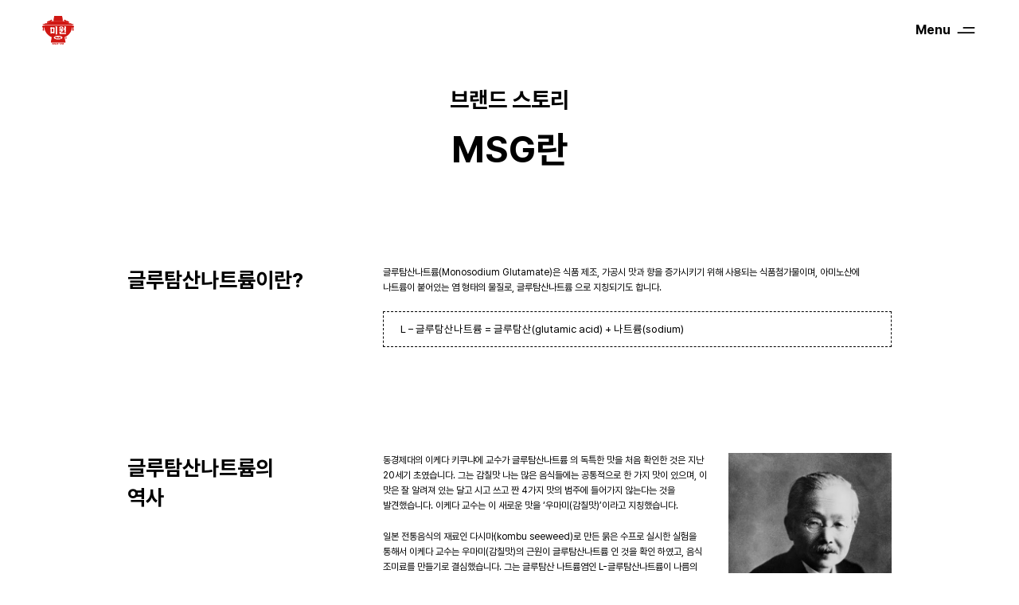

--- FILE ---
content_type: text/html; charset=UTF-8
request_url: https://www.miwon.co.kr/brand-story/msg/
body_size: 29021
content:
<!DOCTYPE html>

<html class="no-js" lang="ko-KR">

	<head>
		<meta http-equiv="X-UA-Compatible" content="IE=edge" />
		<meta charset="UTF-8" />
		<meta name="viewport" content="width=device-width, initial-scale=1.0, maximum-scale=1.0, minimum-scale=1.0, user-scalable=yes">
		<meta name="format-detection" content="telephone=no" />
		<link rel="profile" href="https://gmpg.org/xfn/11" />
		<link rel="stylesheet" type="text/css" href="https://www.miwon.co.kr/wp-content/themes/miwon/assets/css/custom/fonts.css" media="none" onload="this.media='all';" />
		<title>MSG란 | 미원</title>
<meta name='robots' content='max-image-preview:large' />
<link rel='dns-prefetch' href='//s.w.org' />
<link rel="alternate" type="application/rss+xml" title="미원 &raquo; 피드" href="https://www.miwon.co.kr/feed/" />
<link rel="alternate" type="application/rss+xml" title="미원 &raquo; 댓글 피드" href="https://www.miwon.co.kr/comments/feed/" />
<link rel='stylesheet' id='sbi_styles-css'  href='https://www.miwon.co.kr/wp-content/plugins/instagram-feed-pro/css/sbi-styles.min.css?ver=6.3.21768941251' media='all' />
<link rel='stylesheet' id='dflip-icons-style-css'  href='https://www.miwon.co.kr/wp-content/plugins/3d-flipbook-dflip-lite/assets/css/themify-icons.min.css?ver=1.7.31' media='all' />
<link rel='stylesheet' id='dflip-style-css'  href='https://www.miwon.co.kr/wp-content/plugins/3d-flipbook-dflip-lite/assets/css/dflip.min.css?ver=1.7.31' media='all' />
<script src='https://www.miwon.co.kr/wp-content/themes/miwon/assets/js/index.js?ver=6.0' id='twentytwenty-js-js' async></script>
<link rel="https://api.w.org/" href="https://www.miwon.co.kr/wp-json/" /><link rel="alternate" type="application/json" href="https://www.miwon.co.kr/wp-json/wp/v2/pages/22" /><link rel="EditURI" type="application/rsd+xml" title="RSD" href="https://www.miwon.co.kr/xmlrpc.php?rsd" />
<link rel="wlwmanifest" type="application/wlwmanifest+xml" href="https://www.miwon.co.kr/wp-includes/wlwmanifest.xml" /> 
<meta name="generator" content="WordPress 6.0" />
<link rel="canonical" href="https://www.miwon.co.kr/brand-story/msg/" />
<link rel='shortlink' href='https://www.miwon.co.kr/?p=22' />
<link rel="alternate" type="application/json+oembed" href="https://www.miwon.co.kr/wp-json/oembed/1.0/embed?url=https%3A%2F%2Fwww.miwon.co.kr%2Fbrand-story%2Fmsg%2F" />
<link rel="alternate" type="text/xml+oembed" href="https://www.miwon.co.kr/wp-json/oembed/1.0/embed?url=https%3A%2F%2Fwww.miwon.co.kr%2Fbrand-story%2Fmsg%2F&#038;format=xml" />
	<script>document.documentElement.className = document.documentElement.className.replace( 'no-js', 'js' );</script>
	<script data-cfasync="false"> var dFlipLocation = "https://www.miwon.co.kr/wp-content/plugins/3d-flipbook-dflip-lite/assets/"; var dFlipWPGlobal = {"text":{"toggleSound":"Turn on\/off Sound","toggleThumbnails":"Toggle Thumbnails","toggleOutline":"Toggle Outline\/Bookmark","previousPage":"Previous Page","nextPage":"Next Page","toggleFullscreen":"Toggle Fullscreen","zoomIn":"Zoom In","zoomOut":"Zoom Out","toggleHelp":"Toggle Help","singlePageMode":"Single Page Mode","doublePageMode":"Double Page Mode","downloadPDFFile":"Download PDF File","gotoFirstPage":"Goto First Page","gotoLastPage":"Goto Last Page","share":"Share","mailSubject":"I wanted you to see this FlipBook","mailBody":"Check out this site {{url}}","loading":"DearFlip: Loading "},"moreControls":"download,pageMode,startPage,endPage,sound","hideControls":"","scrollWheel":"true","backgroundColor":"#777","backgroundImage":"","height":"auto","paddingLeft":"20","paddingRight":"20","controlsPosition":"bottom","duration":800,"soundEnable":"true","enableDownload":"true","enableAnnotation":"false","enableAnalytics":"false","webgl":"true","hard":"none","maxTextureSize":"1600","rangeChunkSize":"524288","zoomRatio":1.5,"stiffness":3,"pageMode":"0","singlePageMode":"0","pageSize":"0","autoPlay":"false","autoPlayDuration":5000,"autoPlayStart":"false","linkTarget":"2","sharePrefix":"dearflip-"};</script>		<meta property="og:title" content="미원 | 대상">
		<meta property="og:url" content="https://www.miwon.co.kr/">
		<meta property="og:image" content="https://www.miwon.co.kr/wp-content/themes/miwon/assets/images/logo/og_img2.png">
		<meta property="og:description" content="진정한 맛을 즐기다">
		<meta name="twitter:card" content="summary">
		<meta name="twitter:title" content="미원 | 대상">
		<meta name="twitter:url" content="https://www.miwon.co.kr/">
		<meta name="twitter:image" content="https://www.miwon.co.kr/wp-content/themes/miwon/assets/images/logo/og_img2.png">
		<meta name="twitter:description" content="진정한 맛을 즐기다">
		<!-- favicon -->
		<link rel="shortcut icon" href="https://www.miwon.co.kr/wp-content/themes/miwon/assets/images/logo/favicon.ico">
		<link rel="apple-touch-icon" sizes="180x180" href="https://www.miwon.co.kr/wp-content/themes/miwon/assets/images/logo/apple-touch-icon.png">
		<link rel="icon" type="image/png" sizes="16x16" href="https://www.miwon.co.kr/wp-content/themes/miwon/assets/images/logo/android-chrome-192x192.png">
		<link rel="icon" type="image/png" sizes="16x16" href="https://www.miwon.co.kr/wp-content/themes/miwon/assets/images/logo/android-chrome-256x256.png">
		<link rel="icon" type="image/png" sizes="16x16" href="https://www.miwon.co.kr/wp-content/themes/miwon/assets/images/logo/favicon-16x16.png">
		<link rel="icon" type="image/png" sizes="32x32" href="https://www.miwon.co.kr/wp-content/themes/miwon/assets/images/logo/favicon-32x32.png">
		<!-- css -->
		<link rel="stylesheet" type="text/css" href="https://www.miwon.co.kr/wp-content/themes/miwon/style.css?version=20211214" />
		<link rel="stylesheet" type="text/css" href="https://www.miwon.co.kr/wp-content/themes/miwon/assets/css/custom/header.css?version=20251214" />
		<link rel="stylesheet" type="text/css" href="https://www.miwon.co.kr/wp-content/themes/miwon/assets/css/custom/footer.css?version=20211214" />
		<link rel="stylesheet" type="text/css" href="https://www.miwon.co.kr/wp-content/themes/miwon/assets/css/custom/page.css?version=20251214" />
		<link rel="stylesheet" type="text/css" href="https://www.miwon.co.kr/wp-content/themes/miwon/assets/css/custom/component.css?version=20211214" />
	</head>

	<body class="page-template-default page page-id-22 page-child parent-pageid-10 singular enable-search-modal">
		<div class="site">
			<!-- Header -->
			<header id="masthead" class="site-header">
				<div class="header-container">
					<div class="headerInfo">
						<!-- Logo -->
						<h1 class="Logo">
							<a href="https://www.miwon.co.kr/" class="Logo-link"><span class="ab-text">미원</span></a>
						</h1>
						<!-- .Logo -->
						<!-- MenuButton -->
						<button type="button" class="MenuButton">
							<span class="MenuButton-menu"><span class="ab-text">메뉴열기</span></span>
							<span class="MenuButton-close"><span class="ab-text">메뉴닫기</span></span>
						</button>
						<!-- .MenuButton -->
					</div>
				</div>
			</header>
			<!-- .Header -->
			<!-- Navication -->
			<div class="SiteHeaderMenu">
				<div class="SiteHeaderMenu-scroll">
					<div class="header-container">
						<div class="SiteHeaderMenu-title">Menu</div>
													<nav id="site-navigation" class="primary-navigation" aria-label="주 메뉴">
								<div class="SiteHeaderMenu-inner">
									<div class="primary-menu-container"><ul id="primary-menu-list" class="menu-wrapper"><li id="menu-item-54" class="menu-item menu-item-type-post_type menu-item-object-page current-page-ancestor current-menu-ancestor current-menu-parent current-page-parent current_page_parent current_page_ancestor menu-item-has-children menu-item-54"><a href="https://www.miwon.co.kr/brand-story/">브랜드 스토리</a><span class="icon"></span>
<ul class="sub-menu">
	<li id="menu-item-58" class="menu-item menu-item-type-post_type menu-item-object-page menu-item-58"><a href="https://www.miwon.co.kr/brand-story/info/">미원이란?</a></li>
	<li id="menu-item-1224" class="menu-item menu-item-type-post_type menu-item-object-page menu-item-1224"><a href="https://www.miwon.co.kr/brand-story/miwon-font/">미원 폰트</a></li>
	<li id="menu-item-57" class="menu-item menu-item-type-post_type menu-item-object-page menu-item-57"><a href="https://www.miwon.co.kr/brand-story/history/">미원의 역사</a></li>
	<li id="menu-item-56" class="menu-item menu-item-type-post_type menu-item-object-page current-menu-item page_item page-item-22 current_page_item menu-item-56"><a href="https://www.miwon.co.kr/brand-story/msg/" aria-current="page">MSG란</a></li>
	<li id="menu-item-59" class="menu-item menu-item-type-post_type menu-item-object-page menu-item-59"><a href="https://www.miwon.co.kr/brand-story/stability/">안전성</a></li>
	<li id="menu-item-60" class="menu-item menu-item-type-post_type menu-item-object-page menu-item-60"><a href="https://www.miwon.co.kr/brand-story/misconceptions-and-truth/">오해와진실</a></li>
	<li id="menu-item-55" class="menu-item menu-item-type-post_type menu-item-object-page menu-item-55"><a href="https://www.miwon.co.kr/brand-story/faq/">FAQ</a></li>
</ul>
</li>
<li id="menu-item-52" class="menu-item menu-item-type-post_type menu-item-object-page menu-item-has-children menu-item-52"><a href="https://www.miwon.co.kr/product/">제품 이야기</a><span class="icon"></span>
<ul class="sub-menu">
	<li id="menu-item-53" class="menu-item menu-item-type-post_type menu-item-object-page menu-item-53"><a href="https://www.miwon.co.kr/product/discription/">제품소개</a></li>
</ul>
</li>
<li id="menu-item-49" class="menu-item menu-item-type-post_type menu-item-object-page menu-item-has-children menu-item-49"><a href="https://www.miwon.co.kr/cooking/">미원식당</a><span class="icon"></span>
<ul class="sub-menu">
	<li id="menu-item-51" class="menu-item menu-item-type-post_type menu-item-object-page menu-item-51"><a href="https://www.miwon.co.kr/cooking/recipe/">감칠맛 레시피</a></li>
	<li id="menu-item-50" class="menu-item menu-item-type-post_type menu-item-object-page menu-item-50"><a href="https://www.miwon.co.kr/cooking/umami/">감칠맛이란?</a></li>
</ul>
</li>
<li id="menu-item-44" class="menu-item menu-item-type-post_type menu-item-object-page menu-item-has-children menu-item-44"><a href="https://www.miwon.co.kr/promotion/">미원홍보관</a><span class="icon"></span>
<ul class="sub-menu">
	<li id="menu-item-48" class="menu-item menu-item-type-post_type menu-item-object-page menu-item-48"><a href="https://www.miwon.co.kr/promotion/notice/">공지사항</a></li>
	<li id="menu-item-47" class="menu-item menu-item-type-post_type menu-item-object-page menu-item-47"><a href="https://www.miwon.co.kr/promotion/news/">미원소식</a></li>
	<li id="menu-item-46" class="menu-item menu-item-type-post_type menu-item-object-page menu-item-46"><a href="https://www.miwon.co.kr/promotion/cf-advertisement/">CF광고</a></li>
	<li id="menu-item-45" class="menu-item menu-item-type-post_type menu-item-object-page menu-item-45"><a href="https://www.miwon.co.kr/promotion/paper-advertisement/">지면광고</a></li>
</ul>
</li>
<li id="menu-item-1255" class="nav-Center menu-item menu-item-type-custom menu-item-object-custom menu-item-1255"><a target="_blank" rel="noopener" href="https://www.daesang.com/kr/support/customer/index.jsp">고객센터</a></li>
</ul></div>								</div>
							</nav><!-- #site-navigation -->
											</div>
				</div>
			</div>
			<!-- .Navication -->
			

<div id="site-content" class="site-content">
	<div class="page-container">
		<div class="sitePage">
			<div class="PageHeaderTitle">
				<div class="PageHeaderTitle-parent">
					브랜드 스토리				</div>
				<h2 class="PageHeaderTitle-title">MSG란</h2>
			</div>
			
<article class="post-22 page type-page status-publish hentry" id="post-22">
	<div class="siteCont">
		<!-- 글루탐산나트륨이란? -->
<div class="MixedSec mb150">
	<div class="MixedSecTItle">
		<h3 class="MixedSecTItle-title">
			<span class="a-Clip">
				<span class="a-ClipText">글루탐산나트륨이란?</span>
			</span>
		</h3>
	</div>
	<div class="MixedSecText">
		<!-- item -->
		<div class="MixedItem mb50">
			<div class="MixedItemCont">
				<div class="MixedItemContText">
					<span class="MixedItemContText-text mb30">글루탐산나트륨(Monosodium Glutamate)은 식품 제조, 가공시 맛과 향을 증가시키기 위해 사용되는 식품첨가물이며, 아미노산에 나트륨이 붙어있는 염 형태의 물질로, 글루탐산나트륨 으로 지칭되기도 합니다.</span>
					<div class="LeftImgSecText-bor">L – 글루탐산나트륨 = 글루탐산(glutamic acid) + 나트륨(sodium)</div>
				</div>
			</div>
		</div>
		<!-- .item -->
	</div>
</div>
<!-- .글루탐산나트륨이란? -->

<!-- 글루탐산나트륨의 역사 -->
<div class="MixedSec mb150">
	<div class="MixedSecTItle">
		<h3 class="MixedSecTItle-title">
			<span class="a-Clip">
				<span class="a-ClipText">글루탐산나트륨의 <br />역사</span>
			</span>
		</h3>
	</div>
	<div class="MixedSecText">
		<!-- item -->
		<div class="MixedItem mb50">
			<div class="MixedItemCont">
				<div class="MixedItemCont-inner mb30 text-inline">
					<div class="MixedItemContImg a-Opacity">
						<img class="a-OpacityImg" src="/wp-content/uploads/2022/04/img-msg01-min.png" />
					</div>
					<div class="MixedItemContText">
						<span class="MixedItemContText-text mb30">동경제대의 이케다 키쿠냐에 교수가 글루탐산나트륨 의 독특한 맛을 처음 확인한 것은 지난 20세기 초였습니다. 그는 감칠맛 나는 많은 음식들에는 공통적으로 한 가지 맛이 있으며, 이 맛은 잘 알려져 있는 달고 시고 쓰고 짠 4가지 맛의 범주에 들어가지 않는다는 것을 발견했습니다. 이케다 교수는 이 새로운 맛을 ‘우마미(감칠맛)’이라고 지칭했습니다.</span>
						<span class="MixedItemContText-text">일본 전통음식의 재료인 다시마(kombu seeweed)로 만든 묽은 수프로 실시한 실험을 통해서 이케다 교수는 우마미(감칠맛)의 근원이 글루탐산나트륨 인 것을 확인 하였고, 음식 조미료를 만들기로 결심했습니다. 그는 글루탐산 나트륨염인 L-글루탐산나트륨이 나름의 냄새나 특별한 느낌이 없기 때문에 그 목적에 이상적이라는 사실을 알게됩니다.</span>
					</div>
				</div>
				<span class="MixedItemCont-text">그리하여 이것은 음식 본래의 맛을 더하기 위해 각종의 많은 음식에 사용될 수 있었고, 그 후 L-글루탐산나트륨은 좋은 음식맛을 더욱 좋게 만드는 수단으로 널리 사용해 오게 됩니다. 오늘날 L-글루탐산나트륨은 맥주, 간장, 식초, 요구르트를 재조하는데 사용되는 방법과 비슷한 과정, 즉 발효를 통해 생산됩니다. 이 과정은 당밀, 사탕수수 또는 사탕무우와 타피오카나 곡물의 전분 같은 자연의 산물을 주로 사용합니다.</span>
			</div>
		</div>
		<!-- .item -->
	</div>
</div>
<!-- .글루탐산나트륨의 역사 -->

<!-- 식품 속의 글루탐산나트륨 -->
<div class="MixedSec mb150">
	<div class="MixedSecTItle">
		<h3 class="MixedSecTItle-title">
			<span class="a-Clip">
				<span class="a-ClipText">식품 속의 <br />글루탐산나트륨</span>
			</span>
		</h3>
	</div>
	<div class="MixedSecText">
		<!-- item -->
		<div class="MixedItem mb50">
			<div class="MixedItemCont">
				<div class="MixedItemContText">
					<span class="MixedItemContText-text mb30">글루탐산나트륨 은 육류,채소,닭고기,우유 등의 단백질 함유 식품 속에 그 일부로서 자연적으로 들어 있습니다. 단백질과 연계돼 있는 “결합” 글루탐산나트륨 과, 단백질과 연계돼 있지 않은 “자유” 글루탐산나트륨 의 두가지형태로 발견되고 있으며, 단지 자유 글루탐산나트륨 이 음식의 맛을 더해 줍니다. 글루탐산나트륨 이 음식에 첨가되면, 자연적으로 발생하는 글루탐산나트륨 과 동일한 맛을 제공해 줍니다.</span>
					<span class="MixedItemContText-text">글루탐산나트륨 은 육류,채소,닭고기,우유 등의 단백질 함유 식품 속에 그 일부로서 자연적으로 들어 있습니다. 단백질과 연계돼 있는 “결합” 글루탐산나트륨 과, 단백질과 연계돼 있지 않은 “자유” 글루탐산나트륨 의 두가지형태로 발견되고 있으며, 단지 자유 글루탐산나트륨 이 음식의 맛을 더해 줍니다. 글루탐산나트륨 이 음식에 첨가되면, 자연적으로 발생하는 글루탐산나트륨 과 동일한 맛을 제공해 줍니다.</span>
				</div>
			</div>
		</div>
		<!-- .item -->
	</div>
</div>
<!-- .식품 속의 글루탐산나트륨 -->

<!-- 글루탐산나트륨 함유식품 -->
<div class="MixedSec mb150">
	<div class="MixedSecTItle">
		<h3 class="MixedSecTItle-title">
			<span class="a-Clip">
				<span class="a-ClipText">글루탐산나트륨 <br />함유식품</span>
			</span>
		</h3>
	</div>
	<div class="MixedSecText">
		<!-- item -->
		<div class="MixedItem">
			<div class="MixedItemCont mb100">
				<!-- 식품 리스트 -->
				<div class="FoodList">
					<ul class="FoodList-list">
						<!-- item -->
						<li class="FoodList-item">
							<div class="FoodItem">
								<div class="FoodItemThumb a-Opacity">
									<img class="a-OpacityImg" src="/wp-content/uploads/2022/05/img-food01.png" />
								</div>
								<div class="FoodItemCont">
									<span class="FoodItemCont-title">다시마</span>
									<span class="FoodItemCont-text">2,240mg</span>
								</div>
							</div>
						</li>
						<!-- .item -->
						<!-- item -->
						<li class="FoodList-item">
							<div class="FoodItem">
								<div class="FoodItemThumb a-Opacity">
									<img class="a-OpacityImg" src="/wp-content/uploads/2022/05/img-food02.png" />
								</div>
								<div class="FoodItemCont">
									<span class="FoodItemCont-title">파마산치즈</span>
									<span class="FoodItemCont-text">1,680mg</span>
								</div>
							</div>
						</li>
						<!-- .item -->
						<!-- item -->
						<li class="FoodList-item">
							<div class="FoodItem">
								<div class="FoodItemThumb a-Opacity">
									<img class="a-OpacityImg" src="/wp-content/uploads/2022/05/img-food03.png" />
								</div>
								<div class="FoodItemCont">
									<span class="FoodItemCont-title">김</span>
									<span class="FoodItemCont-text">1,378mg</span>
								</div>
							</div>
						</li>
						<!-- .item -->
						<!-- item -->
						<li class="FoodList-item">
							<div class="FoodItem">
								<div class="FoodItemThumb a-Opacity">
									<img class="a-OpacityImg" src="/wp-content/uploads/2022/05/img-food04.png" />
								</div>
								<div class="FoodItemCont">
									<span class="FoodItemCont-title">토마토</span>
									<span class="FoodItemCont-text">246mg</span>
								</div>
							</div>
						</li>
						<!-- .item -->
						<!-- item -->
						<li class="FoodList-item">
							<div class="FoodItem">
								<div class="FoodItemThumb a-Opacity">
									<img class="a-OpacityImg" src="/wp-content/uploads/2022/05/img-food05.png" />
								</div>
								<div class="FoodItemCont">
									<span class="FoodItemCont-title">완두콩</span>
									<span class="FoodItemCont-text">308mg</span>
								</div>
							</div>
						</li>
						<!-- .item -->
						<!-- item -->
						<li class="FoodList-item">
							<div class="FoodItem">
								<div class="FoodItemThumb a-Opacity">
									<img class="a-OpacityImg" src="/wp-content/uploads/2022/05/img-food06.png" />
								</div>
								<div class="FoodItemCont">
									<span class="FoodItemCont-title">닭고기</span>
									<span class="FoodItemCont-text">22mg</span>
								</div>
							</div>
						</li>
						<!-- .item -->
						<!-- item -->
						<li class="FoodList-item">
							<div class="FoodItem">
								<div class="FoodItemThumb a-Opacity">
									<img class="a-OpacityImg" src="/wp-content/uploads/2022/05/img-food07.png" />
								</div>
								<div class="FoodItemCont">
									<span class="FoodItemCont-title">소고기</span>
									<span class="FoodItemCont-text">10mg</span>
								</div>
							</div>
						</li>
						<!-- .item -->
					</ul>
				</div>
			</div>
			<!-- .식품 리스트 -->
			<!-- 글루탐산나트륨 함량 -->
			<div class="MixedItemTitle a-Clip"><span class="MixedItemTitle-title a-ClipText">글루탐산나트륨 함량 (mg/100g)</span></div>
			<div class="MixedItemCont">
				<p class="BorderLineTableNoti">↔&nbsp;좌우로 스크롤 해주세요.</p>
				<div class="BorderLineTable">
					<table class="BorderLineTable-table">
						<colgroup>
							<col style="16.66%">
							<col style="16.66%">
							<col style="16.66%">
							<col style="16.66%">
							<col style="16.66%">
							<col style="16.66%">
						</colgroup>
						<tbody>
							<tr>
								<td class="text-center">다시마 2,240</td>
								<td class="text-center">파마산치즈 1,680</td>
								<td class="text-center">김 1,378</td>
								<td class="text-center">햄 337</td>
								<td class="text-center">에멘탈 치즈 308</td>
								<td class="text-center">토마토 246</td>
							</tr>
							<tr>
								<td class="text-center">체다치즈 182</td>
								<td class="text-center">가리비 140</td>
								<td class="text-center">완두콩 106</td>
								<td class="text-center">양파 51</td>
								<td class="text-center">아스파라거스 49</td>
								<td class="text-center">시금치 48</td>
							</tr>
							<tr>
								<td class="text-center">녹차추출물 32</td>
								<td class="text-center">닭 22</td>
								<td class="text-center">게 19</td>
								<td class="text-center">양파 51</td>
								<td class="text-center">감자 10</td>
								<td class="text-center">돼지고기 9</td>
							</tr>
						</tbody>
					</table>
				</div>
				<p class="BorderLineTable-sub">출처 : Glutamate: The purest taste of umami</p>
				<!-- .글루탐산나트륨 함량 -->
			</div>
		</div>
		<!-- .item -->
	</div>
</div>
<!-- .글루탐산나트륨 함유식품 -->

<!-- 우리 체내의 글루탐산나트륨 -->
<div class="MixedSec">
	<div class="MixedSecTItle">
		<h3 class="MixedSecTItle-title">
			<span class="a-Clip">
				<span class="a-ClipText">우리 체내의 <br />글루탐산나트륨</span>
			</span>
		</h3>
	</div>
	<div class="MixedSecText">
		<!-- item -->
		<div class="MixedItem">
			<div class="MixedItemCont">
				<div class="MixedItemCont-inner text-inline">
					<div class="MixedItemContImg a-Opacity">
						<img class="a-OpacityImg" src="/wp-content/uploads/2022/05/img-msg02-min.png" />
					</div>
					<div class="MixedItemContText">
						<span class="MixedItemContText-text mb30">글루탐산나트륨 은 우리 몸에서 자연적으로 발생하는 물질대사의 산물로, 체내에서 실제로 하루 약 50g씩 생산된다. 근육, 뇌, 콩팥, 간과 그밖의 기관 및 조직에는 자연발생의 글루탐산나트륨 이 거의 2kg 정도 들어 있다. 이 기관들은 보다 적은 양의 자유 글루탐산나트륨 도 함유하고 있다. 이밖에도 글루탐산나트륨 은 젖소의 우유보다도 모유에서 훨씬 더 높은 수준으로 발견되고 있다.</span>
						<span class="MixedItemContText-text">사람은 보통 음식물로부터 매일 약 10-20g의 결합 글루탐산나트륨 과 약1g의 자유 글루탐산나트륨 을 섭취한다. 음식에서 섭취하는 글루탐산나트륨 은 우리의 대,소장에 공급되는 주된 에너지원이다. 우리의 소화기계통은 토마토 같은 식품에서 섭취하는 글루탐산나트륨 과 조미료에서 섭취하는 글루탐산나트륨 을 구별하지 않는다.</span>
					</div>

				</div>
			</div>
		</div>
		<!-- .item -->
	</div>
</div>
<!-- .우리 체내의 글루탐산나트륨 -->	</div>
</article><!-- .post -->
		</div>
	</div>
</div><!-- #site-content -->

			<footer id="site-footer" class="site-footer">
				<button type="button" class="TopButton">
					<span class="TopButton-text">Top</span>
				</button>
				<div class="footer-container">
					<!-- FooterNav -->
					<div class="FooterNav">
													<nav id="footer-navigation" class="footer-navigation" aria-label="주 메뉴">
								<div class="SiteHeaderMenu-inner">
									<div class="footer-menu-container"><ul id="primary-footer-list" class="footer-wrapper"><li id="menu-item-79" class="menu-item menu-item-type-post_type menu-item-object-page current-page-ancestor menu-item-79"><a href="https://www.miwon.co.kr/brand-story/">브랜드 스토리</a></li>
<li id="menu-item-80" class="menu-item menu-item-type-post_type menu-item-object-page menu-item-80"><a href="https://www.miwon.co.kr/product/">제품 이야기</a></li>
<li id="menu-item-86" class="menu-item menu-item-type-post_type menu-item-object-page menu-item-86"><a href="https://www.miwon.co.kr/cooking/">미원식당</a></li>
<li id="menu-item-85" class="menu-item menu-item-type-post_type menu-item-object-page menu-item-85"><a href="https://www.miwon.co.kr/promotion/">미원홍보관</a></li>
</ul></div>								</div>
							</nav><!-- #site-navigation -->
											</div>
					<!-- .FooterNav -->
					<!-- FooterInfo -->
					<div class="FooterInfo">
						<div class="FooterInfoLogo"><span class="ab-text">미원</span></div>
						<div class="FooterInfoList">
							<ul class="FooterInfoList-inner">
								<li class="FooterInfoList-item">서울시 종로구 창경궁로 120(인의동)</li>
								<li class="FooterInfoList-item">상호: 대상(주), 대표이사:임정배</li>
								<li class="FooterInfoList-item">사업자등록번호:109-81-14886,</li>
								<li class="FooterInfoList-item">TEL 080-019-9119(제품 관련),</li>
								<li class="FooterInfoList-item">상담시간 평일 09:00~17:30(토, 일요일, 공휴일 휴무) </li>
							</ul>
						</div>
						<!-- FooterMenu -->
						<div class="FooterMenu">
							<ul class="FooterMenu-list">
								<li class="FooterMenu-item text-bold">
									<a href="https://www.daesang.com/kr/tail/privacy.jsp" class="FooterMenu-link TargetLink" target="_blank">개인정보처리방침</a>
								</li>
								<li class="FooterMenu-item">
									<a href="/sitemap/" class="FooterMenu-link">사이트맵</a>
								</li>
							</ul>
						</div>
						<!-- .FooterMenu -->
						<div class="FooterCopy">Copyright DAESANG. All rights reserved.</div>
					</div>
					<!-- .FooterInfo -->
				</div>
			</footer><!-- #site-footer -->
		</div>
		
		<!-- Google tag (gtag.js) -->
		<script async src="https://www.googletagmanager.com/gtag/js?id=G-VW42NX3YCB"></script>
		<script>
		  window.dataLayer = window.dataLayer || [];
		  function gtag(){dataLayer.push(arguments);}
		  gtag('js', new Date());
		  gtag('config', 'G-VW42NX3YCB');
		</script>
		
		<!-- Custom Feeds for Instagram JS -->
<script type="text/javascript">
var sbiajaxurl = "https://www.miwon.co.kr/wp-admin/admin-ajax.php";

</script>
<script src='https://www.miwon.co.kr/wp-includes/js/jquery/jquery.min.js?ver=3.6.0' id='jquery-core-js'></script>
<script src='https://www.miwon.co.kr/wp-includes/js/jquery/jquery-migrate.min.js?ver=3.3.2' id='jquery-migrate-js'></script>
<script src='https://www.miwon.co.kr/wp-content/themes/miwon/assets/js/vender/ScrollMagic.min.js?ver=1.1' id='scrollmasic-js-js'></script>
<script src='https://www.miwon.co.kr/wp-content/themes/miwon/assets/js/vender/TweenMax.min.js?ver=1.1' id='tweenmax-js-js'></script>
<script src='https://www.miwon.co.kr/wp-content/themes/miwon/assets/js/vender/animation.gsap.js?ver=1.1' id='gsap-js-js'></script>
<script src='https://www.miwon.co.kr/wp-content/themes/miwon/assets/js/vender/swiper-4.5.0.min.js?ver=1.1' id='swiper-js-js'></script>
<script src='https://www.miwon.co.kr/wp-content/themes/miwon/assets/js/custom/common.js?ver=1.1' id='custom-js-js'></script>
<script id='metabrain-dev-js-js-extra'>
var metabrain_dev = {"ajax_url":"https:\/\/www.miwon.co.kr\/wp-admin\/admin-ajax.php","urlhomejs":"https:\/\/www.miwon.co.kr","nonce":"a3171d5c7a"};
</script>
<script src='https://www.miwon.co.kr/wp-content/themes/miwon/assets/js/dev.js?ver=1.1' id='metabrain-dev-js-js'></script>
<script src='https://www.miwon.co.kr/wp-content/plugins/3d-flipbook-dflip-lite/assets/js/dflip.min.js?ver=1.7.31' id='dflip-script-js'></script>
	</body>
</html>


--- FILE ---
content_type: text/css
request_url: https://www.miwon.co.kr/wp-content/themes/miwon/assets/css/custom/footer.css?version=20211214
body_size: 35938
content:
@charset "UTF-8";

/*=========================================================
	Footer
=========================================================*/
.site-footer{
	position:relative;
	padding:55px 0 100px;
	margin-top:198px;
}

.FooterNav{
	float:right;
	width:calc(50% + 77px);
}

.FooterInfo{
	float:left;
	width:calc(50% - 77px);
}

/* responsive */
@media screen and (max-width:1920px) and (min-width:1025px){
	.site-footer{
		padding:2.8645vw 0 5.20833vw;
		margin-top:10.3125vw;
	}

	.FooterNav{
		width:calc(50% + 4.010416vw);
	}

	.FooterInfo{
		width:calc(50% - 4.010416vw);
	}
}

@media screen and (max-width:1024px) and (min-width:768px){
	.site-footer{
		padding:3.8645vw 0 6.20833vw;
		margin-top:17.3125vw;
	}

	.FooterNav{
		width:calc(44% + 4.010416vw);
	}

	.FooterInfo{
		width:calc(56% - 4.010416vw);
	}
}

@media screen and (max-width:767px) and (min-width:1px){
	.site-footer{
		padding:6.8645vw 0 9.20833vw;
		margin-top:25.3125vw;
	}
	
	.home .site-footer{
		margin-top:17vw;
	}

	.FooterNav{
		width:100%;
		float:none;
		margin-bottom:4vw;
	}

	.FooterInfo{
		width:100%;
		float:none;
	}
}

/*	FooterInfo
=========================================================*/
.FooterInfoLogo{
	margin-bottom:25px;
	width:81px;
	height:42px;
	background-image:url(../../images/logo/logo_footer.svg);
	background-size:81px 42px;
}

.FooterInfoList-item{
	font-size:18px;
	line-height:1.4em;
	color:#000000;
	font-weight:500;
	margin-top:2px;
}

.FooterInfoList-item:first-child{
	margin-top:0;
}

.FooterInfoList-link{
	color:#000000;
}

.FooterMenu{
	margin-top:26px;
}

.FooterMenu-list{
	font-size:0;
	line-height:0;
	margin:0 -14px;
}

.FooterMenu-item{
	display:inline-block;
	position:relative;
	padding:0 14px;
	font-weight:500;
}

.FooterMenu-item:after{
	content:"";
	width:1px;
	height:12px;
	background-color:#000;
	position:absolute;
	top:50%;
	right:0;
	transform:translateY(-50%);
}

.FooterMenu-item:last-child:after{
	display:none;
}

.FooterMenu-link{
	font-size:18px;
	line-height:1.4em;
	color:#000000;
}

.FooterCopy{
	margin-top:48px;
	font-size:16px;
	line-height:1.4em;
	color:#000;
}

.FooterMenu-link.TargetLink{
    position: relative;
    padding-right: 24px;
}

.FooterMenu-link.TargetLink:after{
	content: '';
    width: 14px;
    height: 15px;
    background-image: url(../../images/icon/ico_new_window.svg);
    background-size: 14px 15px;
    position: absolute;
    top: 50%;
    right: 0;
    transform: translateY(-50%);
}

@media screen and (min-width:1025px){
	.FooterInfoList-link:hover{
		text-decoration:underline;
	}
	
	.FooterMenu-link:hover{
		text-decoration:underline;
	}
}

/* responsive */
@media screen and (max-width:1920px) and (min-width:1025px){
	.FooterInfoLogo{
		margin-bottom:1.302083vw;
		width:4.21875vw;
		height:2.1875vw;
		background-size:4.21875vw 2.1875vw;
	}

	.FooterInfoList-item{
		font-size:0.9375vw;
		margin-top:0.10416vw;
	}

	.FooterMenu{
		margin-top:1.35416vw;
	}

	.FooterMenu-list{
		margin:0 -0.72916vw;
	}

	.FooterMenu-item{
		padding:0 0.72916vw;
	}

	.FooterMenu-item:after{
		height:0.625vw;
	}

	.FooterMenu-link{
		font-size:0.9375vw;
	}

	.FooterCopy{
		margin-top:2.5vw;
		font-size:0.83333vw;
	}
	
	.FooterMenu-link.TargetLink{
		padding-right: 1.25vw;
	}

	.FooterMenu-link.TargetLink:after{
		width: 0.729166vw;
		height: 0.78125vw;
		background-size: 0.729166vw 0.78125vw;
	}
}

@media screen and (max-width:1130px) and (min-width:1025px){
	.FooterCopy{
		font-size:10px;
	}
}

@media screen and (max-width:1120px) and (min-width:1025px){
	.FooterInfoList-item{
		font-size:10px;
	}
	
	.FooterMenu-item:after{
		height:7px;
	}
	
	.FooterMenu-link{
		font-size:11px;
	}
}

@media screen and (max-width:1024px) and (min-width:768px){
	.FooterInfoLogo{
		margin-bottom:1.802083vw;
		width:6.21875vw;
		height:3.1875vw;
		background-size:6.21875vw 3.1875vw;
	}

	.FooterInfoList-item{
		font-size:1.5375vw;
		margin-top:0.30416vw;
	}

	.FooterMenu{
		margin-top:1.85416vw;
	}

	.FooterMenu-list{
		margin:0 -0.92916vw;
	}

	.FooterMenu-item{
		padding:0 0.92916vw;
	}

	.FooterMenu-item:after{
		height:1.0625vw;
	}

	.FooterMenu-link{
		font-size:1.59375vw;
	}

	.FooterCopy{
		margin-top:2.5vw;
		font-size:1.33333vw;
	}
	
	.FooterMenu-link.TargetLink{
		padding-right: 2.34375vw;
	}

	.FooterMenu-link.TargetLink:after{
		width: 1.3671875vw;
		height: 1.46484375vw;
		background-size: 1.3671875vw 1.46484375vw;
	}
}

@media screen and (max-width:767px) and (min-width:1px){
	.FooterInfoLogo{
		margin-bottom:0;
		width:12.21875vw;
		height:6.1875vw;
		background-size:12.21875vw 6.1875vw;
		position:absolute;
		top:0;
		left:6.25vw;
	}

	.FooterInfoList-item{
		font-size:3.45375vw;
		margin-top:0.50416vw;
	}

	.FooterMenu{
		margin-top:4.85416vw;
	}

	.FooterMenu-list{
		margin:0 -2.92916vw;
	}

	.FooterMenu-item{
		padding:0 2.92916vw;
	}

	.FooterMenu-item:after{
		height:2.7625vw;
	}

	.FooterMenu-link{
		font-size:3.69375vw;
	}

	.FooterCopy{
		margin-top:5.5vw;
		font-size:3.233333vw;
	}
	
	.FooterMenu-link.TargetLink{
		padding-right: 5.33vw;
	}

	.FooterMenu-link.TargetLink:after{
		width: 3.333vw;
		height: 3.85vw;
		background-size: 3.333vw 3.85vw;
	}
}

/*	FooterNav
=========================================================*/
.footer-navigation{
	padding-top:10px;
}

.footer-navigation .menu-item{
	margin-top:22px;
	font-size:0;
	line-height:0;
}

.footer-navigation .menu-item:first-child{
	margin-top:0;
}

.footer-navigation .menu-item a{
	display:inline-block;
	padding-left:77px;
	position:relative;
	font-size:30px;
	line-height:1.2em;
	color:#000;
	font-weight:bold;
}

.footer-navigation .menu-item a:before{
	content:"";
	width:58px;
	height:58px;
	background-image:url(../../images/icon/ico_footer_nav_arrow.svg);
	background-size:58px 58px;
	position:absolute;
	top:50%;
	left:0;
	transform:translateY(-50%);
	opacity:0;
	visibility:hidden;
}

.footer-navigation .menu-item[class*="current"] a:before{
	opacity:1;
	visibility:visible;
}

/* responsive */
@media screen and (max-width:1920px) and (min-width:1025px){
	.footer-navigation{
		padding-top:0.52083vw;
	}
	
	.footer-navigation .menu-item{
		margin-top:1.145833vw;
	}

	.footer-navigation .menu-item a{
		padding-left:4.01041vw;
		font-size:1.5625vw;
	}

	.footer-navigation .menu-item a:before{
		width:3.0208vw;
		height:3.0208vw;
		background-size:3.0208vw 3.0208vw;
	}
}

@media screen and (max-width:1024px) and (min-width:768px){
	.footer-navigation{
		padding-top:0.52083vw;
	}
	
	.footer-navigation .menu-item{
		margin-top:1.645833vw;
	}

	.footer-navigation .menu-item a{
		padding-left:4.01041vw;
		font-size:2.5625vw;
	}

	.footer-navigation .menu-item a:before{
		width:2.6vw;
		height:3.6vw;
		background-size:2.6vw 3.6vw;
	}
}

@media screen and (max-width:767px) and (min-width:1px){
	.footer-navigation{
		padding-top:11vw;
		margin:0 -1.5vw;
	}
	
	.footer-navigation .menu-item{
		margin-top:0;
		display:inline-block;
		padding:0 1.5vw;
	}

	.footer-navigation .menu-item a{
		padding-left:0;
		font-size:4.5625vw;
	}

	.footer-navigation .menu-item a:before{
		width:2.6vw;
		height:3.6vw;
		background-size:2.6vw 3.6vw;
		display:none;
	}
}


/*=========================================================
	TopButton
=========================================================*/
.TopButton{
	width:48px;
	height:48px;
	position:fixed;
	bottom:20px;
	right:20px;
	transition-property:opacity, visibility;
	transition-duration: 0.2s;
	z-index:100;
	opacity:0;
	visibility:hidden;
}

.home .TopButton{
	display:none;
}

.TopButton-text{
	font-size:20px;
	line-height:1.2em;
	color:#000;
	font-weight:500;
	display:block;
	text-align:center;
	padding-top:12px;
	position:absolute;
	top:50%;
	left:0;
	right:0;
	transform:translateY(-50%);
}

.TopButton-text:after{
	content:"";
	width:11px;
	height:5px;
	background-image:url(../../images/icon/ico_top_arrow.svg);
	background-size:11px 5px;
	position:absolute;
	top:0;
	left:50%;
	transform:translateX(-50%);
}

.TopButton.is-Open{
	opacity:1;
	visibility:visible;
}

.TopButton.is-Stop{
	position:absolute;
	bottom:auto;
	top:-62px;
	right:20px;
}

/*Responsive*/
@media screen and (max-width: 1920px) and (min-width: 1025px) {
	.TopButton{
		width:2.5vw;
		height:2.5vw;
		bottom:1.04166vw;
		right:1.04166vw;
	}

	.TopButton-text{
		font-size:1.04166vw;
		padding-top:0.625vw;
	}

	.TopButton-text:after{
		width:0.5729vw;
		height:0.2604vw;
		background-size:0.5729vw 0.2604vw;
	}

	.TopButton.is-Stop{
		top:-3.22916vw;
		right:1.04166vw;
	}
}

@media screen and (max-width: 1024px) and (min-width: 768px) {
	.TopButton{
		width:5.2307vw;
		height:5.2307vw;
		bottom:1.5384vw;
		right:1.5384vw;
	}
	
	.TopButton-text{
		font-size:2.04166vw;
		padding-top:1.225vw;
	}

	.TopButton-text:after{
		width:1.0729vw;
		height:0.5204vw;
		background-size:1.0729vw 0.5204vw;
	}
	
	.TopButton.is-Stop{
		top:-6.30769vw;
		right:1.5384vw;
	}
}

@media screen and (max-width: 767px) and (min-width: 1px) {
	.TopButton{
		width:10.2307vw;
		height:10.2307vw;
		bottom:3.5384vw;
		right:3.5384vw;
	}
	
	.TopButton-text{
		font-size:4.04166vw;
		padding-top:2.425vw;
	}

	.TopButton-text:after{
		width:2.0729vw;
		height:1.0204vw;
		background-size:2.0729vw 1.0204vw;
	}

	.TopButton.is-Stop{
		top:-13.30769vw;
		right:3.5384vw;
	}
}

/* ============================================================
   PopUp:Top Banner
==============================================================*/
body .pum-overlay-disabled{
	background-color:transparent;
}

body .pum-overlay-disabled .pum-container{
	margin-bottom:0;
	box-shadow:none;
	background-color:#fff;
	padding:21px 0px;
	border:solid 2px #000;
}

body .pum-overlay-disabled .pum-container .pum-title{
	color:#000;
	font-size:22px;
	line-height:1.4em;
	font-weight:bold;
	max-width: 1280px;
	padding:0 40px;
	margin:0 auto 7px;
}

body .pum-overlay-disabled .pum-container .pum-content{
	max-width: 1280px;
	padding:0 40px;
	color:#000;
	font-size:16px;
	line-height:1.7em;
	margin:0 auto;
}

body .pum-overlay-disabled .pum-container .pum-content p:last-child{
	margin-bottom:0;
}

body .pum-overlay-disabled .pum-container .pum-close{
	width:20px;
	height:20px;
	background-image:url(../../images/icon/ico_popup_close.svg);
	background-size:20px 20px;
	background-color:transparent;
	text-indent:-99999px;
	display:block;
	top:24px;
	right:24px;
	padding:0;
	min-width:0 !important;
	box-shadow:none !important;
	border:none !important;
}

.pum-overlay.pum-overlay-disabled[data-popmake*="center top"] .pum-container{
	border:none !important;
	border-bottom:solid 2px #000 !important;
}

@media screen and (max-width: 782px) and (min-width: 768px){
	.admin-bar .pum-overlay.pum-overlay-disabled[data-popmake*="center top"] .pum-container{
		padding:calc(2.6153vw + 16px) 0px 2.6153vw;
	}
	
	.admin-bar .pum-overlay.pum-overlay-disabled[data-popmake*="center top"] .pum-container .pum-close{
		top:calc(1.8461vw + 16px) !important;
	}
}

@media screen and (max-width: 767px) and (min-width: 1px){
	.admin-bar .pum-overlay.pum-overlay-disabled[data-popmake*="center top"] .pum-container{
		padding:calc(6.25vw + 16px) 0px 6.25vw;
	}
	
	.admin-bar .pum-overlay.pum-overlay-disabled[data-popmake*="center top"] .pum-container .pum-close{
		top:calc(3.8461vw + 16px) !important;
	}
}



/* PopUp Post
=========================================================*/
body .pum-overlay-disabled .pum-container .pum-content .size-full{height: auto !important;}
body .pum-overlay-disabled .pum-container .pum-content .alignleft{float: left;}
body .pum-overlay-disabled .pum-container .pum-content .alignright{float: right;}
body .pum-overlay-disabled .pum-container .pum-content .aligncenter{display: block; margin:0 auto;}
body .pum-overlay-disabled .pum-container .pum-content figure.wp-caption{width:100% !important;}
body .pum-overlay-disabled .pum-container .pum-content iframe{width:100% !important;}
body .pum-overlay-disabled .pum-container .pum-content p{margin-bottom:20px; color:#000;}
body .pum-overlay-disabled .pum-container .pum-content p img{height: auto !important;}
body .pum-overlay-disabled .pum-container .pum-content a{color:#000;}
body .pum-overlay-disabled .pum-container .pum-content a:hover{text-decoration: underline; }
body .pum-overlay-disabled .pum-container .pum-content h1{font-size: 24px;}
body .pum-overlay-disabled .pum-container .pum-content h2{font-size: 20px;}
body .pum-overlay-disabled .pum-container .pum-content h3{font-size: 16px;}
body .pum-overlay-disabled .pum-container .pum-content h4{font-size: 15px;}
body .pum-overlay-disabled .pum-container .pum-content h5{font-size: 14px;}
body .pum-overlay-disabled .pum-container .pum-content h6{font-size: 12px;}
body .pum-overlay-disabled .pum-container .pum-content h1,body .pum-overlay-disabled .pum-container .pum-content h2,body .pum-overlay-disabled .pum-container .pum-content h3,body .pum-overlay-disabled .pum-container .pum-content h4,body .pum-overlay-disabled .pum-container .pum-content h5,body .pum-overlay-disabled .pum-container .pum-content h6 {margin-bottom: 15px;color:#000;}
body .pum-overlay-disabled .pum-container .pum-content figure{margin-bottom: 20px;}
body .pum-overlay-disabled .pum-container .pum-content ul{margin-bottom: 20px; color:#000; text-align:left;}
body .pum-overlay-disabled .pum-container .pum-content ol{margin-bottom: 20px;color:#000;}
body .pum-overlay-disabled .pum-container .pum-content li{margin-top:5px;}
body .pum-overlay-disabled .pum-container .pum-content li:first-child{margin-top:0;}
body .pum-overlay-disabled .pum-container .pum-content img{max-width: 100%;}
body .pum-overlay-disabled .pum-container .pum-content figcaption.wp-caption-text{color:#000; font-weight:normal; text-align: center; font-size: .75rem; }
body .pum-overlay-disabled .pum-container .pum-content ul li{padding-left:1.1em;position: relative;}
body .pum-overlay-disabled .pum-container .pum-content ul li:before{content: "∙";position: absolute; top:0; left:0;color:#000;}
body .pum-overlay-disabled .pum-container .pum-content ol li{padding-left:1.1em;position: relative;}
body .pum-overlay-disabled .pum-container .pum-content ol li:nth-child(1):before{content: "1.";position: absolute; top:0; left:0;}
body .pum-overlay-disabled .pum-container .pum-content ol li:nth-child(2):before{content: "2.";position: absolute; top:0; left:0;}
body .pum-overlay-disabled .pum-container .pum-content ol li:nth-child(3):before{content: "3.";position: absolute; top:0; left:0;}
body .pum-overlay-disabled .pum-container .pum-content ol li:nth-child(4):before{content: "4.";position: absolute; top:0; left:0;}
body .pum-overlay-disabled .pum-container .pum-content ol li:nth-child(5):before{content: "5.";position: absolute; top:0; left:0;}
body .pum-overlay-disabled .pum-container .pum-content ol li:nth-child(6):before{content: "6.";position: absolute; top:0; left:0;}
body .pum-overlay-disabled .pum-container .pum-content ol li:nth-child(7):before{content: "7.";position: absolute; top:0; left:0;}
body .pum-overlay-disabled .pum-container .pum-content ol li:nth-child(8):before{content: "8.";position: absolute; top:0; left:0;}
body .pum-overlay-disabled .pum-container .pum-content ol li:nth-child(9):before{content: "9.";position: absolute; top:0; left:0;}
body .pum-overlay-disabled .pum-container .pum-content blockquote{color:#000;padding-left:16px;position: relative;}
body .pum-overlay-disabled .pum-container .pum-content blockquote:before{content: ""; width:3px; height: 100%; position: absolute; background: #000; top:0; left:0;}
body .pum-overlay-disabled .pum-container .pum-content table{width:100%;margin-bottom:20px;border-top:solid 2px #fff;border-collapse:collapse;}
body .pum-overlay-disabled .pum-container .pum-content table thead th{text-align: center;}
body .pum-overlay-disabled .pum-container .pum-content table tbody th{text-align: center;}
body .pum-overlay-disabled .pum-container .pum-content table caption{display: none;}
body .pum-overlay-disabled .pum-container .pum-content table *{margin:0;}
body .pum-overlay-disabled .pum-container .pum-content table thead th{color:#000;font-size: 1.1em;font-weight: bold;text-align: center;line-height: 1.4em;}
body .pum-overlay-disabled .pum-container .pum-content table th,body .pum-overlay-disabled .pum-container .pum-content table td{vertical-align: middle;border:solid 1px #000;padding:12px 5px;text-align: center;}
body .pum-overlay-disabled .pum-container .pum-content iframe{max-width: 100% !important;}
body .pum-overlay-disabled .pum-container .pum-content span[id*="more-"]{border-bottom:dashed 2px #000;display: block;}


@media screen and (max-width:1300px) and (min-width:1025px){

	body .pum-overlay-disabled .pum-container .pum-content h1, body .pum-overlay-disabled .pum-container .pum-content h2, body .pum-overlay-disabled .pum-container .pum-content h3, body .pum-overlay-disabled .pum-container .pum-content h4, body .pum-overlay-disabled .pum-container .pum-content h5, body .pum-overlay-disabled .pum-container .pum-content h6{
		margin-bottom:1.154vw;
	}
	body .pum-overlay-disabled .pum-container .pum-content h1{font-size: 1.85vw;}
	body .pum-overlay-disabled .pum-container .pum-content h2{font-size: 1.54vw;}
	body .pum-overlay-disabled .pum-container .pum-content h3{font-size: 1.240vw;}
	body .pum-overlay-disabled .pum-container .pum-content h4{font-size: 1.154vw;}
	body .pum-overlay-disabled .pum-container .pum-content h5{font-size: 1.08vw;}
	body .pum-overlay-disabled .pum-container .pum-content h6{font-size: 0.924vw;}
	body .pum-overlay-disabled .pum-container .pum-content p{
		margin-bottom:1.538vw;
	}
	body .pum-overlay-disabled .pum-container .pum-content blockquote{
		padding-left:1.231vw;
	}
}
@media screen and (max-width:1024px) and (min-width:768px){
	body .pum-overlay-disabled .pum-container .pum-content h1, body .pum-overlay-disabled .pum-container .pum-content h2, body .pum-overlay-disabled .pum-container .pum-content h3, body .pum-overlay-disabled .pum-container .pum-content h4, body .pum-overlay-disabled .pum-container .pum-content h5, body .pum-overlay-disabled .pum-container .pum-content h6{
		margin-bottom:1.465vw;
	}
	body .pum-overlay-disabled .pum-container .pum-content h1{font-size: 2.625vw;}
	body .pum-overlay-disabled .pum-container .pum-content h2{font-size: 2.35vw;}
	body .pum-overlay-disabled .pum-container .pum-content h3{font-size: 2.1vw;}
	body .pum-overlay-disabled .pum-container .pum-content h4{font-size: 1.96vw;}
	body .pum-overlay-disabled .pum-container .pum-content h5{font-size: 1.825vw;}
	body .pum-overlay-disabled .pum-container .pum-content h6{font-size: 1.72vw;}
	body .pum-overlay-disabled .pum-container .pum-content p{
		margin-bottom:1.953vw;
	}
	body .pum-overlay-disabled .pum-container .pum-content blockquote{
		padding-left:1.5625vw;
	}
}
@media screen and (max-width:767px) and (min-width:1px){
	body .pum-overlay-disabled .pum-container .pum-content h1, body .pum-overlay-disabled .pum-container .pum-content h2, body .pum-overlay-disabled .pum-container .pum-content h3, body .pum-overlay-disabled .pum-container .pum-content h4, body .pum-overlay-disabled .pum-container .pum-content h5, body .pum-overlay-disabled .pum-container .pum-content h6{
		margin-bottom:3.96vw;
	}
	body .pum-overlay-disabled .pum-container .pum-content h1{font-size: 5vw;}
	body .pum-overlay-disabled .pum-container .pum-content h2{font-size: 4.7vw;}
	body .pum-overlay-disabled .pum-container .pum-content h3{font-size: 4.375vw;}
	body .pum-overlay-disabled .pum-container .pum-content h4{font-size: 4vw;}
	body .pum-overlay-disabled .pum-container .pum-content h5{font-size: 3.78vw;}
	body .pum-overlay-disabled .pum-container .pum-content h6{font-size: 3.5vw;}
	body .pum-overlay-disabled .pum-container .pum-content p{
		margin-bottom:4.607vw;
	}
	body .pum-overlay-disabled .pum-container .pum-content blockquote{
		padding-left:2.086vw;
	}
}

/*Responsive*/
@media screen and (max-width: 1300px) and (min-width: 1025px) {
	body .pum-overlay-disabled .pum-container{
		padding:1.6153vw 0px;
	}

	body .pum-overlay-disabled .pum-container .pum-title{
		font-size:1.6923vw;
		padding:0 3.0769vw;
		margin:0 auto 0.5384vw;
		padding-right:5vw;
	}

	body .pum-overlay-disabled .pum-container .pum-content{
		padding:0 3.0769vw;
		font-size:1.2307vw;
	}

	body .pum-overlay-disabled .pum-container .pum-close{
		width:1.53846vw;
		height:1.53846vw;
		background-size:1.53846vw 1.53846vw;
		top:1.8461vw;
		right:1.8461vw;
	}
}

@media screen and (max-width: 1024px) and (min-width: 768px) {
	body .pum-overlay-disabled .pum-container{
		padding:2.6153vw 0px;
	}

	body .pum-overlay-disabled .pum-container .pum-title{
		font-size:2.6923vw;
		padding:0 3.0769vw;
		margin:0 auto 0.7384vw;
		padding-right:7vw;
	}

	body .pum-overlay-disabled .pum-container .pum-content{
		padding:0 3.0769vw;
		font-size:1.6307vw;
	}

	body .pum-overlay-disabled .pum-container .pum-close{
		width:2.53846vw;
		height:2.53846vw;
		background-size:2.53846vw 2.53846vw;
		top:1.8461vw;
		right:1.8461vw;
	}
}

@media screen and (max-width: 767px) and (min-width: 1px) {
	body .pum-overlay-disabled .pum-container{
		padding:6.25vw 0px;
	}

	body .pum-overlay-disabled .pum-container .pum-title{
		font-size:4.6923vw;
		padding:0 6.25vw;
		margin:0 auto 2.4384vw;
		padding-right:13vw;
	}

	body .pum-overlay-disabled .pum-container .pum-content{
		padding:0 6.25vw;
		font-size:3.4307vw;
	}

	body .pum-overlay-disabled .pum-container .pum-close{
		width:6.53846vw;
		height:6.53846vw;
		background-size:6.53846vw 6.53846vw;
		top:3.8461vw;
		right:3.8461vw;
	}
}

/* ============================================================
   PopUp:Center Banner
==============================================================*/
body .pum-overlay:not(.pum-overlay-disabled){
	background-color:rgba(0,0,0,0.64);
}

body .pum-overlay:not(.pum-overlay-disabled) .pum-container{
	padding:40px 40px;
}

body .pum-overlay:not(.pum-overlay-disabled) .pum-container .pum-title{
	font-size:24px;
	line-height:1.4em;
	color:#000;
	font-weight:bold;
	margin-bottom:15px;
	padding-right:50px;
}

body .pum-overlay:not(.pum-overlay-disabled) .pum-container .pum-content{
	color:#000;
	font-size:16px;
	line-height:1.7em;
}

body .pum-overlay:not(.pum-overlay-disabled) .pum-container .pum-content p:last-child{
	margin-bottom:0;
}

body .pum-overlay:not(.pum-overlay-disabled) .pum-container .pum-close{
	width:20px;
	height:20px;
	background-image:url(../../images/icon/ico_popup_close.svg);
	background-size:20px 20px;
	background-color:transparent;
	text-indent:-99999px;
	display:block;
	top:24px;
	right:24px;
	padding:0;
	box-shadow:none;
}

/*=========================================================
PopUp:Center Banner Post
=========================================================*/
body .pum-overlay:not(.pum-overlay-disabled) .pum-container .pum-content .size-full{height: auto !important;}
body .pum-overlay:not(.pum-overlay-disabled) .pum-container .pum-content .alignleft{float: left;}
body .pum-overlay:not(.pum-overlay-disabled) .pum-container .pum-content .alignright{float: right;}
body .pum-overlay:not(.pum-overlay-disabled) .pum-container .pum-content .aligncenter{display: block; margin:0 auto;}
body .pum-overlay:not(.pum-overlay-disabled) .pum-container .pum-content figure.wp-caption{width:100% !important;}
body .pum-overlay:not(.pum-overlay-disabled) .pum-container .pum-content iframe{width:100% !important;}
body .pum-overlay:not(.pum-overlay-disabled) .pum-container .pum-content p{margin-bottom:20px; color:#000;}
body .pum-overlay:not(.pum-overlay-disabled) .pum-container .pum-content p img{height: auto !important;}
body .pum-overlay:not(.pum-overlay-disabled) .pum-container .pum-content a{color:#000;}
body .pum-overlay:not(.pum-overlay-disabled) .pum-container .pum-content a:hover{text-decoration: underline; }
body .pum-overlay:not(.pum-overlay-disabled) .pum-container .pum-content h1{font-size: 24px;}
body .pum-overlay:not(.pum-overlay-disabled) .pum-container .pum-content h2{font-size: 20px;}
body .pum-overlay:not(.pum-overlay-disabled) .pum-container .pum-content h3{font-size: 16px;}
body .pum-overlay:not(.pum-overlay-disabled) .pum-container .pum-content h4{font-size: 15px;}
body .pum-overlay:not(.pum-overlay-disabled) .pum-container .pum-content h5{font-size: 14px;}
body .pum-overlay:not(.pum-overlay-disabled) .pum-container .pum-content h6{font-size: 12px;}
body .pum-overlay:not(.pum-overlay-disabled) .pum-container .pum-content h1,body .pum-overlay:not(.pum-overlay-disabled) .pum-container .pum-content h2,body .pum-overlay:not(.pum-overlay-disabled) .pum-container .pum-content h3,body .pum-overlay:not(.pum-overlay-disabled) .pum-container .pum-content h4,body .pum-overlay:not(.pum-overlay-disabled) .pum-container .pum-content h5,body .pum-overlay:not(.pum-overlay-disabled) .pum-container .pum-content h6 {margin-bottom: 15px;color:#000;}
body .pum-overlay:not(.pum-overlay-disabled) .pum-container .pum-content figure{margin-bottom: 20px;}
body .pum-overlay:not(.pum-overlay-disabled) .pum-container .pum-content ul{margin-bottom: 20px; color:#000; text-align:left;}
body .pum-overlay:not(.pum-overlay-disabled) .pum-container .pum-content ol{margin-bottom: 20px;color:#000;}
body .pum-overlay:not(.pum-overlay-disabled) .pum-container .pum-content li{margin-top:5px;}
body .pum-overlay:not(.pum-overlay-disabled) .pum-container .pum-content li:first-child{margin-top:0;}
body .pum-overlay:not(.pum-overlay-disabled) .pum-container .pum-content img{max-width: 100%;}
body .pum-overlay:not(.pum-overlay-disabled) .pum-container .pum-content figcaption.wp-caption-text{color:#000; font-weight:normal; text-align: center; font-size: .75rem; }
body .pum-overlay:not(.pum-overlay-disabled) .pum-container .pum-content ul li{padding-left:1.1em;position: relative;}
body .pum-overlay:not(.pum-overlay-disabled) .pum-container .pum-content ul li:before{content: "∙";position: absolute; top:0; left:0;color:#000;}
body .pum-overlay:not(.pum-overlay-disabled) .pum-container .pum-content ol li{padding-left:1.1em;position: relative;}
body .pum-overlay:not(.pum-overlay-disabled) .pum-container .pum-content ol li:nth-child(1):before{content: "1.";position: absolute; top:0; left:0;}
body .pum-overlay:not(.pum-overlay-disabled) .pum-container .pum-content ol li:nth-child(2):before{content: "2.";position: absolute; top:0; left:0;}
body .pum-overlay:not(.pum-overlay-disabled) .pum-container .pum-content ol li:nth-child(3):before{content: "3.";position: absolute; top:0; left:0;}
body .pum-overlay:not(.pum-overlay-disabled) .pum-container .pum-content ol li:nth-child(4):before{content: "4.";position: absolute; top:0; left:0;}
body .pum-overlay:not(.pum-overlay-disabled) .pum-container .pum-content ol li:nth-child(5):before{content: "5.";position: absolute; top:0; left:0;}
body .pum-overlay:not(.pum-overlay-disabled) .pum-container .pum-content ol li:nth-child(6):before{content: "6.";position: absolute; top:0; left:0;}
body .pum-overlay:not(.pum-overlay-disabled) .pum-container .pum-content ol li:nth-child(7):before{content: "7.";position: absolute; top:0; left:0;}
body .pum-overlay:not(.pum-overlay-disabled) .pum-container .pum-content ol li:nth-child(8):before{content: "8.";position: absolute; top:0; left:0;}
body .pum-overlay:not(.pum-overlay-disabled) .pum-container .pum-content ol li:nth-child(9):before{content: "9.";position: absolute; top:0; left:0;}
body .pum-overlay:not(.pum-overlay-disabled) .pum-container .pum-content blockquote{color:#000;padding-left:16px;position: relative;}
body .pum-overlay:not(.pum-overlay-disabled) .pum-container .pum-content blockquote:before{content: ""; width:3px; height: 100%; position: absolute; background: #000; top:0; left:0;}
body .pum-overlay:not(.pum-overlay-disabled) .pum-container .pum-content table{width:100%;margin-bottom:20px;border-top:solid 2px #000;border-collapse:collapse;}
body .pum-overlay:not(.pum-overlay-disabled) .pum-container .pum-content table thead th{text-align: center;}
body .pum-overlay:not(.pum-overlay-disabled) .pum-container .pum-content table tbody th{text-align: center;}
body .pum-overlay:not(.pum-overlay-disabled) .pum-container .pum-content table caption{display: none;}
body .pum-overlay:not(.pum-overlay-disabled) .pum-container .pum-content table *{margin:0;}
body .pum-overlay:not(.pum-overlay-disabled) .pum-container .pum-content table thead th{color:#000;font-size: 1.1em;font-weight: bold;text-align: center;line-height: 1.4em;}
body .pum-overlay:not(.pum-overlay-disabled) .pum-container .pum-content table th,body .pum-overlay:not(.pum-overlay-disabled) .pum-container .pum-content table td{vertical-align: middle;border:solid 1px #ccd0d7;padding:12px 5px;text-align: center;}
body .pum-overlay:not(.pum-overlay-disabled) .pum-container .pum-content iframe{max-width: 100% !important;}
body .pum-overlay:not(.pum-overlay-disabled) .pum-container .pum-content span[id*="more-"]{border-bottom:dashed 2px #ccd0d7;display: block;}


@media screen and (max-width:1300px) and (min-width:1025px){

	body .pum-overlay:not(.pum-overlay-disabled) .pum-container .pum-content h1, body .pum-overlay:not(.pum-overlay-disabled) .pum-container .pum-content h2, body .pum-overlay:not(.pum-overlay-disabled) .pum-container .pum-content h3, body .pum-overlay:not(.pum-overlay-disabled) .pum-container .pum-content h4, body .pum-overlay:not(.pum-overlay-disabled) .pum-container .pum-content h5, body .pum-overlay:not(.pum-overlay-disabled) .pum-container .pum-content h6{
		margin-bottom:1.154vw;
	}
	body .pum-overlay:not(.pum-overlay-disabled) .pum-container .pum-content h1{font-size: 1.85vw;}
	body .pum-overlay:not(.pum-overlay-disabled) .pum-container .pum-content h2{font-size: 1.54vw;}
	body .pum-overlay:not(.pum-overlay-disabled) .pum-container .pum-content h3{font-size: 1.240vw;}
	body .pum-overlay:not(.pum-overlay-disabled) .pum-container .pum-content h4{font-size: 1.154vw;}
	body .pum-overlay:not(.pum-overlay-disabled) .pum-container .pum-content h5{font-size: 1.08vw;}
	body .pum-overlay:not(.pum-overlay-disabled) .pum-container .pum-content h6{font-size: 0.924vw;}
	body .pum-overlay:not(.pum-overlay-disabled) .pum-container .pum-content p{
		margin-bottom:1.538vw;
	}
	body .pum-overlay:not(.pum-overlay-disabled) .pum-container .pum-content blockquote{
		padding-left:1.231vw;
	}
}
@media screen and (max-width:1024px) and (min-width:768px){
	body .pum-overlay:not(.pum-overlay-disabled) .pum-container .pum-content h1, body .pum-overlay:not(.pum-overlay-disabled) .pum-container .pum-content h2, body .pum-overlay:not(.pum-overlay-disabled) .pum-container .pum-content h3, body .pum-overlay:not(.pum-overlay-disabled) .pum-container .pum-content h4, body .pum-overlay:not(.pum-overlay-disabled) .pum-container .pum-content h5, body .pum-overlay:not(.pum-overlay-disabled) .pum-container .pum-content h6{
		margin-bottom:1.465vw;
	}
	body .pum-overlay:not(.pum-overlay-disabled) .pum-container .pum-content h1{font-size: 2.625vw;}
	body .pum-overlay:not(.pum-overlay-disabled) .pum-container .pum-content h2{font-size: 2.35vw;}
	body .pum-overlay:not(.pum-overlay-disabled) .pum-container .pum-content h3{font-size: 2.1vw;}
	body .pum-overlay:not(.pum-overlay-disabled) .pum-container .pum-content h4{font-size: 1.96vw;}
	body .pum-overlay:not(.pum-overlay-disabled) .pum-container .pum-content h5{font-size: 1.825vw;}
	body .pum-overlay:not(.pum-overlay-disabled) .pum-container .pum-content h6{font-size: 1.72vw;}
	body .pum-overlay:not(.pum-overlay-disabled) .pum-container .pum-content p{
		margin-bottom:1.953vw;
	}
	body .pum-overlay:not(.pum-overlay-disabled) .pum-container .pum-content blockquote{
		padding-left:1.5625vw;
	}
}
@media screen and (max-width:767px) and (min-width:1px){
	body .pum-overlay:not(.pum-overlay-disabled) .pum-container .pum-content h1, body .pum-overlay:not(.pum-overlay-disabled) .pum-container .pum-content h2, body .pum-overlay:not(.pum-overlay-disabled) .pum-container .pum-content h3, body .pum-overlay:not(.pum-overlay-disabled) .pum-container .pum-content h4, body .pum-overlay:not(.pum-overlay-disabled) .pum-container .pum-content h5, body .pum-overlay:not(.pum-overlay-disabled) .pum-container .pum-content h6{
		margin-bottom:3.96vw;
	}
	body .pum-overlay:not(.pum-overlay-disabled) .pum-container .pum-content h1{font-size: 5vw;}
	body .pum-overlay:not(.pum-overlay-disabled) .pum-container .pum-content h2{font-size: 4.7vw;}
	body .pum-overlay:not(.pum-overlay-disabled) .pum-container .pum-content h3{font-size: 4.375vw;}
	body .pum-overlay:not(.pum-overlay-disabled) .pum-container .pum-content h4{font-size: 4vw;}
	body .pum-overlay:not(.pum-overlay-disabled) .pum-container .pum-content h5{font-size: 3.78vw;}
	body .pum-overlay:not(.pum-overlay-disabled) .pum-container .pum-content h6{font-size: 3.5vw;}
	body .pum-overlay:not(.pum-overlay-disabled) .pum-container .pum-content p{
		margin-bottom:4.607vw;
	}
	body .pum-overlay:not(.pum-overlay-disabled) .pum-container .pum-content blockquote{
		padding-left:2.086vw;
	}
}

/*Responsive*/
@media screen and (max-width: 1300px) and (min-width: 1025px) {
	body .pum-overlay:not(.pum-overlay-disabled) .pum-container{
		padding:3.07692vw 3.07692vw;
	}

	body .pum-overlay:not(.pum-overlay-disabled) .pum-container .pum-title{
		font-size:1.84615vw;
		margin-bottom:1.15384vw;
		padding-right:3.84615vw;
	}

	body .pum-overlay:not(.pum-overlay-disabled) .pum-container .pum-content{
		font-size:1.23076vw;
	}

	body .pum-overlay:not(.pum-overlay-disabled) .pum-container .pum-close{
		width:1.538vw;
		height:1.538vw;
		background-size:1.538vw 1.538vw;
		top:1.8461vw;
		right:1.8461vw;
	}
}

@media screen and (max-width: 1024px) and (min-width: 768px) {
	body .pum-overlay:not(.pum-overlay-disabled) .pum-container{
		padding:4.07692vw 3.07692vw;
	}

	body .pum-overlay:not(.pum-overlay-disabled) .pum-container .pum-title{
		font-size:2.6923vw;
		margin-bottom:1.15384vw;
		padding-right:3.84615vw;
	}

	body .pum-overlay:not(.pum-overlay-disabled) .pum-container .pum-content{
		font-size:1.63076vw;
	}

	body .pum-overlay:not(.pum-overlay-disabled) .pum-container .pum-close{
		width:2.538vw;
		height:2.538vw;
		background-size:2.538vw 2.538vw;
		top:1.8461vw;
		right:1.8461vw;
	}
}

@media screen and (max-width: 767px) and (min-width: 1px) {
	body .pum-overlay:not(.pum-overlay-disabled) .pum-container{
		padding:6.25vw 6.25vw;
	}

	body .pum-overlay:not(.pum-overlay-disabled) .pum-container .pum-title{
		font-size:4.7923vw;
		margin-bottom:3.65384vw;
		padding-right:5.04615vw;
	}

	body .pum-overlay:not(.pum-overlay-disabled) .pum-container .pum-content{
		font-size:3.1076vw;
	}

	body .pum-overlay:not(.pum-overlay-disabled) .pum-container .pum-close{
		width:4.538vw;
		height:4.538vw;
		background-size:4.538vw 4.538vw;
		top:4.061vw;
		right:4.061vw;
	}
}

--- FILE ---
content_type: text/css
request_url: https://www.miwon.co.kr/wp-content/themes/miwon/assets/css/custom/page.css?version=20251214
body_size: 139287
content:
@charset "UTF-8";

/*=========================================================
	Layout
=========================================================*/
.site{
	padding-top:164px;
}

/* responsive */
@media screen and (max-width:1920px) and (min-width:1025px){
	.site{
		padding-top:8.54166vw;
	}
}

@media screen and (max-width:1024px) and (min-width:768px){
	.site{
		padding-top:14.54166vw;
	}
}

@media screen and (max-width:767px) and (min-width:1px){
	.site{
		padding-top:25.54166vw;
	}
}

/*=========================================================
	PageHeader 
=========================================================*/
.PageHeaderTitle{
	text-align:center;
	margin-bottom:180px;
}

.PageHeaderTitle-parent{
	font-size:42px;
	line-height:1.2em;
	color:#000000;
	margin-bottom:30px;
	font-weight:bold;
}

.PageHeaderTitle-title{
	font-size:70px;
	line-height:1.1em;
	color:#000;
	font-weight:bold;
}


/* responsive */
@media screen and (max-width:1920px) and (min-width:1025px){
	.PageHeaderTitle{
		margin-bottom:9.375vw;
	}

	.PageHeaderTitle-parent{
		font-size:2.1875vw;
		margin-bottom:1.5625vw;
	}

	.PageHeaderTitle-title{
		font-size:3.645833vw;
	}
}

@media screen and (max-width:1024px) and (min-width:768px){
	.PageHeaderTitle{
		margin-bottom:12.375vw;
	}

	.PageHeaderTitle-parent{
		font-size:3.6875vw;
		margin-bottom:1.8625vw;
	}

	.PageHeaderTitle-title{
		font-size:5.945833vw;
	}
}

@media screen and (max-width:767px) and (min-width:1px){
	.PageHeaderTitle{
		margin-bottom:14.375vw;
	}

	.PageHeaderTitle-parent{
		font-size:6.6875vw;
		margin-bottom:3.08625vw;
	}

	.PageHeaderTitle-title{
		font-size:9.945833vw;
	}
}

/*=========================================================
	PageError 
=========================================================*/
body.error404 .site-footer{
	display:none;
}
.PageError{
	width:100%;
    position: fixed;
    top: 50%;
    left: 50%;
	text-align: center;
    transform: translate(-50%, -50%);
}

.PageError-ico{
	width:126px;
	line-height:0;
	margin:0 auto;
}

.PageError-title{
	color:#000;
	font-size:44px;
	font-weight:bold;
	line-height:1.4em;
}
.PageError-text{
	margin-top:15px;
	color:#000;
	font-size:17px;
	line-height:1.4em;
}
.PageErrorBtn{
	margin-top:90px;
	font-size:0;
	line-height:0;
}
.PageErrorBtn-link{
	display:inline-block;
	padding:16px 44px;
	line-height:1.2em;
	color:#fff;
	font-size:16px;
	font-weight:600;
	background-color:#DB2F1C;
	border: 2px solid #DB2F1C;
}

@media screen and (max-width:1300px) and (min-width:1025px){
	.PageError-title{
		font-size:3.384vw;
	}
	.PageError-text{
		margin-top:1.153vw;
		font-size:1.307vw;
	}
	.PageErrorBtn{
		margin-top:6.923vw;
	}
	.PageErrorBtn-link{
		padding:1.230vw 3.384vw;
		font-size:1.230vw;
	}
	
	.PageError-ico{
		width:5.646vw;
	}
}
@media screen and (max-width:1024px) and (min-width:768px){
	.PageError-title{
		font-size:4.296vw;
	}
	.PageError-text{
		margin-top:1.464vw;
		font-size:1.78vw;
	}
	.PageErrorBtn{
		margin-top:8.789vw;
	}
	.PageErrorBtn-link{
		padding: 1.5625vw 4.296vw;
		font-size: 1.5625vw;
	}
	
	.PageError-ico{
		width:16.646vw;
	}
}
@media screen and (max-width:767px) and (min-width:1px){
	.PageError{
	}
	.PageError-title{
		font-size:5.736vw;
	}
	.PageError-text{
		margin-top:1.153vw;
		font-size:3.78vw;
	}
	.PageErrorBtn{
		margin-top:12vw;
	}
	.PageErrorBtn-link{
		padding:3.2vw 16vw;
		font-size:3.85vw;
	}
	
	.PageError-ico{
		width:24.646vw;
	}
}

/*=========================================================
	Single Post
=========================================================*/
.SingleContent{font-size:18px;line-height:1.9;}
.SingleContent .size-full{height: auto !important;}
.SingleContent .alignleft{float: left;}
.SingleContent .alignright{float: right;}
.SingleContent .aligncenter{display: block; margin:0 auto;}
.SingleContent figure.wp-caption{width:100% !important;}
.SingleContent iframe{width:100% !important;}
.SingleContent p{margin-bottom:20px; color:#222222; font-family: 'Pretendard'; }
.SingleContent p img{height: auto !important;}
.SingleContent a{color:#222222;}
.SingleContent a:hover{text-decoration: underline; }
.SingleContent h1{font-size: 1.30em;}
.SingleContent h2{font-size: 1.24em;}
.SingleContent h3{font-size: 1.18em;}
.SingleContent h4{font-size: 1.12em;}
.SingleContent h5{font-size: 1.06em;}
.SingleContent h6{font-size: 1em;}
.SingleContent h1,.SingleContent h2,.SingleContent h3,.SingleContent h4,.SingleContent h5,.SingleContent h6 {margin-bottom: 15px;color:#222;}
.SingleContent figure{margin-bottom: 20px;}
.SingleContent ul{margin-bottom: 20px; color:#222; text-align:left;}
.SingleContent ol{margin-bottom: 20px;color:#222;}
.SingleContent li{margin-top:5px;}
.SingleContent li:first-child{margin-top:0;}
.SingleContent img{max-width: 100%;}
.SingleContent figcaption.wp-caption-text{color:#555555; font-weight:normal; text-align: center; font-size: .75rem; }
.SingleContent ul li{padding-left:1.1em;position: relative;}
.SingleContent ul li:before{content: "∙";position: absolute; top:0; left:0;color:#000;}
.SingleContent ol li{padding-left:1.1em;position: relative;}
.SingleContent ol li:nth-child(1):before{content: "1.";position: absolute; top:0; left:0;}
.SingleContent ol li:nth-child(2):before{content: "2.";position: absolute; top:0; left:0;}
.SingleContent ol li:nth-child(3):before{content: "3.";position: absolute; top:0; left:0;}
.SingleContent ol li:nth-child(4):before{content: "4.";position: absolute; top:0; left:0;}
.SingleContent ol li:nth-child(5):before{content: "5.";position: absolute; top:0; left:0;}
.SingleContent ol li:nth-child(6):before{content: "6.";position: absolute; top:0; left:0;}
.SingleContent ol li:nth-child(7):before{content: "7.";position: absolute; top:0; left:0;}
.SingleContent ol li:nth-child(8):before{content: "8.";position: absolute; top:0; left:0;}
.SingleContent ol li:nth-child(9):before{content: "9.";position: absolute; top:0; left:0;}
.SingleContent blockquote{color:#1c1c1c;padding-left:16px;position: relative;}
.SingleContent blockquote:before{content: ""; width:3px; height: 100%; position: absolute; background: #000; top:0; left:0;}
.SingleContent table{width:100%;margin-bottom:20px;border-top:solid 2px #2e3235;border-collapse:collapse;}
.SingleContent table thead th{text-align: center;}
.SingleContent table tbody th{text-align: center;}
.SingleContent table caption{display: none;}
.SingleContent table *{margin:0;}
.SingleContent table thead th{color:#2e3235;font-size: 1.1em;font-weight: bold;text-align: center;line-height: 1.4em;}
.SingleContent table th,.SingleContent table td{vertical-align: middle;border:solid 1px #ccd0d7;padding:12px 5px;text-align: center;}
.SingleContent iframe{max-width: 100% !important;}
.SingleContent span[id*="more-"]{border-bottom:dashed 2px #ccd0d7;display: block;}
.SingleContent figcaption{color:#555555; font-weight:normal; font-size: .75rem; }
.SingleContent iframe[src*="youtube"]{height:647px;}


@media screen and (max-width:1920px) and (min-width:1025px){
	.SingleContent{
		font-size:0.9375vw;
	}
	
	.SingleContent h1, .SingleContent h2, .SingleContent h3, .SingleContent h4, .SingleContent h5, .SingleContent h6{
		margin-bottom:0.78125vw;
	}
	
	.SingleContent p{
		margin-bottom:1.04166vw;
	}
	
	.SingleContent blockquote{
		padding-left:0.83333vw;
	}
	
	.SingleContent iframe[src*="youtube"]{
		height:51.7692vw;
	}
}

@media screen and (max-width:1080px) and (min-width:1025px){
	.SingleContent{
		font-size:10px;
	}
}

@media screen and (max-width:1024px) and (min-width:768px){
	.SingleContent{
		font-size:1.72291vw;
	}
	
	.SingleContent h1, .SingleContent h2, .SingleContent h3, .SingleContent h4, .SingleContent h5, .SingleContent h6{
		margin-bottom:1.465vw;
	}
	.SingleContent p{
		margin-bottom:1.953vw;
	}
	.SingleContent blockquote{
		padding-left:1.5625vw;
	}
	
	.SingleContent iframe[src*="youtube"]{
		height:51.7692vw;
	}
}
@media screen and (max-width:767px) and (min-width:1px){
	.SingleContent{
		font-size:3.7333vw;
	}
	
	.SingleContent .size-large .size-full{
		width:100%;
		margin-left:0;
		margin-right:0;
	}
	
	.SingleContent .size-large .size-large{
		width:100%;
		margin-left:0;
		margin-right:0;
	}
	
	.SingleContent h1, .SingleContent h2, .SingleContent h3, .SingleContent h4, .SingleContent h5, .SingleContent h6{
		margin-bottom:3.96vw;
	}
	.SingleContent p{
		margin-bottom:4.607vw;
	}
	.SingleContent blockquote{
		padding-left:2.086vw;
	}
	
	.SingleContent iframe[src*="youtube"]{
		height:57.7692vw !important;
		width:calc(100% + 15vw) !important;
		max-width:none !important;
		margin-left:-6.25vw;
	}
}

/*=========================================================
	Faq
=========================================================*/
.GuideList{
	border-top:solid 4px #000000;
}

.GuideItemTitle-link{
	display:block;
	padding:30px 54px;
	position:relative;
	border-bottom:solid 1px #000000;
}

.GuideItemTitle-link:after{
	content:"";
	width:15px;
	height:8px;
	background-image:url(../../images/icon/ico_faq_arrow.svg);
	background-size:15px 8px;
	position:absolute;
	right:15px;
	top:44px;
}

.is-Current .GuideItemTitle-link:after{
	transform:rotate(180deg);
}

.GuideItemTitle-title{
	display:block;
	font-size:24px;
	line-height:1.4em;
	color:#000;
	font-weight:500;
}

.GuideItemTitle-bullet{
	position:absolute;
	width:17px;
	height:19px;
	background-image:url(../../images/icon/ico_faq_q.svg);
	background-size:17px 19px;
	position:absolute;
	top:37px;
	left:15px;
}


.GuideItemCont{
	background-color:#F2F2F2;
	padding:34px 54px;
	display:none;
}

.is-Current .GuideItemCont{
	display:block;
}


/* responsive */
@media screen and (max-width:1920px) and (min-width:1025px){
	.GuideItemTitle-link{
		padding:1.5625vw 2.8125vw;
	}

	.GuideItemTitle-link:after{
		width:0.78125vw;
		height:0.41666vw;
		background-size:0.78125vw 0.41666vw;
		right:0.78125vw;
		top:2.291666vw;
	}

	.GuideItemTitle-title{
		font-size:1.25vw;
	}

	.GuideItemTitle-bullet{
		width:0.885416vw;
		height:0.9895vw;
		background-size:0.885416vw 0.9895vw;
		top:1.92708vw;
		left:0.78125vw;
	}

	.GuideItemCont{
		padding:1.77083vw 2.8125vw;
	}
}

@media screen and (max-width:1440px) and (min-width:1025px){
	.GuideList{
		border-top:solid 2px #000000;
	}
}

@media screen and (max-width:1024px) and (min-width:768px){
	.GuideList{
		border-top:solid 2px #000000;
	}
	
	.GuideItemTitle-link{
		padding:2.5625vw 4.1125vw;
	}

	.GuideItemTitle-link:after{
		width:1.28125vw;
		height:0.71666vw;
		background-size:1.28125vw 0.71666vw;
		right:0.78125vw;
		top:3.591666vw;
	}

	.GuideItemTitle-title{
		font-size:2.1vw;
	}

	.GuideItemTitle-bullet{
		width:1.585416vw;
		height:1.6895vw;
		background-size:1.585416vw 1.6895vw;
		top:3.12708vw;
		left:0.78125vw;
	}

	.GuideItemCont{
		padding:1.77083vw 4.8125vw;
	}
}

@media screen and (max-width:767px) and (min-width:1px){
	.GuideList{
		border-top:solid 2px #000000;
	}
	
	.GuideItemTitle-link{
		padding:5.0625vw 7.1125vw;
	}

	.GuideItemTitle-link:after{
		width:2.48125vw;
		height:1.51666vw;
		background-size:2.48125vw 1.51666vw;
		right:1.078125vw;
		top:7.391666vw;
	}

	.GuideItemTitle-title{
		font-size:4.6vw;
	}

	.GuideItemTitle-bullet{
		width:3.285416vw;
		height:3.4895vw;
		background-size:3.285416vw 3.4895vw;
		top:6.22708vw;
		left:1.078125vw;
	}

	.GuideItemCont{
		padding:4.5625vw 7.1125vw;
	}
}

/*=========================================================
	a-Clip
=========================================================*/
.a-Clip{
	overflow:hidden;
	display:block;
}

.a-ClipText{
	display:block;
	transition-property: transform;
    transition-duration: 0.8s;
	transform:translateY(102%);
}

.is-Clip .a-ClipText{
	transform:translateY(0);
}

/*=========================================================
	a-Scale
=========================================================*/
.a-ScaleImg{
	display:block;
	transition-property: transform;
    transition-duration: 2s;
	transform:scale(1.3);
}

.is-Scale .a-ScaleImg{
	transform:scale(1);
}

/*=========================================================
	a-Opacity
=========================================================*/
.a-OpacityImg{
	display:block;
	transition-property: opacity;
    transition-duration: 2s;
	opacity:0;
}

.is-Opacity .a-OpacityImg{
	opacity:1;
}

/*=========================================================
	LeftImgSec
=========================================================*/
.LeftImgSec{
	display:flex;
}

.LeftImgSecThumb{
	width:361px;
}

.LeftImgSecText{
	width:calc(100% - 361px);
	padding-left:120px;
}

.LeftImgSecThumb-title{
	font-size:40px;
	line-height:1.4em;
	color:#000;
	font-weight:bold;
	margin-bottom:57px;
}

.LeftImgSecThumb-img{
	line-height:0;
	overflow:hidden;
}

.max235{
	width:100%;
	max-width:235px;
}

.LeftImgSecText-text{
	font-size:18px;
	line-height:1.7em;
	color:#000;
}

.LeftImgSecText-bor{
	font-size:20px;
	line-height:1.6em;
	color:#000;
	padding:16px 32px;
	border:dashed 1px #000;
}

/* responsive */
@media screen and (max-width:1920px) and (min-width:1025px){
	.LeftImgSecThumb{
		width:18.802083vw;
	}

	.LeftImgSecText{
		width:calc(100% - 18.802083vw);
		padding-left:6.25vw;
	}

	.LeftImgSecThumb-title{
		font-size:2.08333vw;
		margin-bottom:2.96875vw;
	}

	.max235{
		max-width:12.23958vw;
	}

	.LeftImgSecText-text{
		font-size:0.9375vw;
	}

	.LeftImgSecText-bor{
		font-size:1.041666vw;
		padding:0.8333vw 1.666666vw;
	}
}

@media screen and (max-width:1190px) and (min-width:1025px){
	.LeftImgSecText-text{
		font-size:10px;
	}
}

@media screen and (max-width:1024px) and (min-width:768px){
	.LeftImgSecThumb{
		width:26.802083vw;
	}

	.LeftImgSecText{
		width:calc(100% - 26.802083vw);
		padding-left:6.25vw;
	}

	.LeftImgSecThumb-title{
		font-size:3.08333vw;
		margin-bottom:3.96875vw;
	}

	.max235{
		max-width:18.23958vw;
	}

	.LeftImgSecText-text{
		font-size:1.72291vw;
	}

	.LeftImgSecText-bor{
		font-size:1.822291vw;
		padding:0.8333vw 1.666666vw;
	}
}

@media screen and (max-width:767px) and (min-width:1px){
	.LeftImgSec{
		display:block;
		position:relative;
		padding-top:54vw;
	}
	
	.LeftImgSecThumb-title br{
		display:none;
	}
	
	.LeftImgSecThumb{
		width:100%;
	}

	.LeftImgSecText{
		width:100%;
		padding-left:0;
	}

	.LeftImgSecThumb-title{
		font-size:6.28333vw;
		margin-bottom:3.96875vw;
	}

	.max235{
		max-width:50vw;
		position:absolute;
		top:0;
		left:50%;
		transform:translateX(-50%);
	}

	.LeftImgSecText-text{
		font-size:3.7333vw;
	}

	.LeftImgSecText-bor{
		font-size:3.9333vw;
		padding:2.8333vw 2.666666vw;
	}
	
	.With-img.LeftImgSec{
		padding-top: 102vw;
	}
	
	.With-img .RightImgSecThumb{
		position:absolute;
		top:0;
		left:-6.25vw;
		right:-6.25vw;
		width:auto;
		margin:0;
	}
	
	.With-img .RightImgSec{
		position:static;
	}
}


/*=========================================================
	RightImgSec
=========================================================*/
.RightImgSec{
	display:flex;
}

.RightImgSecThumb{
	width:361px;
	order:2;
}

.RightImgSecText{
	width:calc(100% - 361px);
	padding-right:120px;
	order:1;
}

.RightImgSecThumb-img{
	line-height:0;
	overflow:hidden;
}

.RightImgSecText-title{
	font-size:40px;
	line-height:1.4em;
	color:#000;
	font-weight:bold;
	margin-bottom:112px;
}

.RightImgSecTextRow-inner{
	margin:0 -15px;
}

.RightImgSecTextRow-inner:after{
	content:"";
	display:table;
	clear:both;
}

.RightImgSecTextRow-item{
	float:left;
	width:50%;
	padding:0 15px;
}

.RightImgSecTextRow-title{
	font-size:24px;
	line-height:1.4em;
	color:#000000;
	font-weight:500;
	margin-bottom:20px;
}

.RightImgSecTextRow-text{
	font-size:18px;
	line-height:1.7em;
	color:#000;
}

/* responsive */
@media screen and (max-width:1920px) and (min-width:1025px){
	.RightImgSecThumb{
		width:18.80208vw;
	}

	.RightImgSecText{
		width:calc(100% - 18.80208vw);
		padding-right:6.25vw;
	}
	
	.RightImgSecTextRow-inner{
		margin:0 -0.78125vw;
	}
	
	.RightImgSecTextRow-item{
		padding:0 0.78125vw;
	}

	.RightImgSecText-title{
		font-size:2.08333vw;
		margin-bottom:5.8333vw;
	}

	.RightImgSecTextRow-title{
		font-size:1.25vw;
		margin-bottom:1.04166vw;
	}

	.RightImgSecTextRow-text{
		font-size:0.9375vw;
	}
}

@media screen and (max-width:1190px) and (min-width:1025px){
	.RightImgSecTextRow-text{
		font-size:10px;
	}
}

@media screen and (max-width:1024px) and (min-width:768px){
	.RightImgSecThumb{
		width:20.80208vw;
	}

	.RightImgSecText{
		width:calc(100% - 20.80208vw);
		padding-right:6.25vw;
	}
	
	.RightImgSecTextRow-inner{
		margin:0 -1.278125vw;
	}
	
	.RightImgSecTextRow-item{
		padding:0 1.278125vw;
	}

	.RightImgSecText-title{
		font-size:3.08333vw;
		margin-bottom:3.96875vw;
	}

	.RightImgSecTextRow-title{
		font-size:2.5vw;
		margin-bottom:1.44166vw;
	}

	.RightImgSecTextRow-text{
		font-size:1.72291vw;
	}
}

@media screen and (max-width:767px) and (min-width:1px){
	.RightImgSec{
		position:relative;
		display:block;
	}
	
	.RightImgSecThumb{
		width:auto;
		margin:0 -6.3vw 8vw;
	}

	.RightImgSecText{
		width:100%;
		padding-right:0;
	}
	
	.RightImgSecTextRow-inner{
		margin:0 -1.278125vw;
	}
	
	.RightImgSecTextRow-item{
		padding:0 1.278125vw;
		width:100%;
		float:none;
		margin-top:5vw;
	}
	
	.RightImgSecTextRow-item:first-child{
		margin-top:0;
	}

	.RightImgSecText-title{
		font-size:6.28333vw;
		margin-bottom: 3.96875vw;
	}

	.RightImgSecTextRow-title{
		font-size: 4.78333vw;
		margin-bottom: 2.96875vw;
	}

	.RightImgSecTextRow-text{
		font-size:3.7333vw;
	}
}

/*=========================================================
	History
=========================================================*/
.History{
	position:relative;
	padding-left:117px;
	padding-top:84px;
}

.HistoryTitle{
	position:absolute;
	top:0;
	left:0;
	font-size:120px;
	line-height:1em;
	color:#000;
	font-weight:bold;
	z-index:5;
}

.HistoryList-item{
	margin-top:150px;
}

.HistoryList-item:first-child{
	margin-top:0;
}

.HistoryItem:after{
	content:"";
	display:table;
	clear:both;
}

.HistoryItemThumb{
	width:561px;
	overflow:hidden;
	line-height:0;
}

.Type-left .HistoryItemThumb{
	float:left;
	margin-right:100px;
}

.Type-right .HistoryItemThumb{
	float:right;
	margin-left:100px;
}

.HistoryItemCont{
	overflow:hidden;
	padding-top:95px;
}

.HistoryItemCont-title{
	font-size:40px;
	line-height:1.4em;
	color:#000;
	font-weight:bold;
	margin-bottom:30px;
}

.HistoryItemCont-text{
	font-size: 18px;
    line-height: 1.7em;
    color: #000;
}

/* responsive */
@media screen and (max-width:1920px) and (min-width:1025px){
	.History{
		padding-left:6.09375vw;
		padding-top:4.375vw;
	}

	.HistoryTitle{
		font-size:6.25vw;
	}

	.HistoryList-item{
		margin-top:7.8125vw;
	}
	
	.HistoryItemThumb{
		width:29.1666vw;
	}

	.Type-left .HistoryItemThumb{
		margin-right:5.20833vw;
	}

	.Type-right .HistoryItemThumb{
		margin-left:5.20833vw;
	}

	.HistoryItemCont{
		padding-top:4.9479vw;
	}

	.HistoryItemCont-title{
		font-size:2.0833vw;
		margin-bottom:1.5625vw;
	}

	.HistoryItemCont-text{
		font-size: 0.9375vw;
	}
}

@media screen and (max-width:1190px) and (min-width:1025px){
	.HistoryItemCont-text{
		font-size:10px;
	}
}

@media screen and (max-width:1024px) and (min-width:768px){
	.History{
		padding-left:6.09375vw;
		padding-top:5.975vw;
	}

	.HistoryTitle{
		font-size:8.85vw;
	}

	.HistoryList-item{
		margin-top:7.8125vw;
	}
	
	.HistoryItemThumb{
		width:34.1666vw;
	}

	.Type-left .HistoryItemThumb{
		margin-right:5.20833vw;
	}

	.Type-right .HistoryItemThumb{
		margin-left:5.20833vw;
	}

	.HistoryItemCont{
		padding-top:4.9479vw;
	}

	.HistoryItemCont-title{
		font-size:3.08333vw;
		margin-bottom:1.9625vw;
	}

	.HistoryItemCont-text{
		font-size: 1.72291vw;
	}
}

@media screen and (max-width:767px) and (min-width:1px){
	.History{
		padding-left:0;
		padding-top:10.575vw;
	}

	.HistoryTitle{
		font-size:14.85vw;
	}

	.HistoryList-item{
		margin-top:17.8125vw;
	}
	
	.HistoryItemThumb{
		width:auto;
		margin-left:-6.25vw !important;
		margin-right:-6.25vw !important;
		float:none !important;
	}

	.Type-left .HistoryItemThumb{
		margin-right:0;
	}

	.Type-right .HistoryItemThumb{
		margin-left:0;
	}

	.HistoryItemCont{
		padding-top:8.9479vw;
	}

	.HistoryItemCont-title{
		font-size:6.28333vw;
		margin-bottom:3.49625vw;
	}

	.HistoryItemCont-text{
		font-size:3.7333vw;
	}
}

/*=========================================================
	메인
=========================================================*/
.home .site{
	padding-top:0;
}

/*=========================================================
	메인:MainBanner
=========================================================*/
.MainBanner{
	height:100vh;
	position:relative;
	overflow:hidden;
	min-height:600px;
}

.admin-bar .MainBanner{
	height:calc(100vh - 32px);
}

.MainBannerInner{
	position:absolute;
	top:50%;
	left:0;
	right:0;
	transform:translateY(-50%);
	text-align:center;
}

.MainBannerSub{
	margin-bottom:32px;
}

.MainBannerLogo{
	width:422px;
	margin:0 auto;
	position:relative;
}

.MainBannerSub-svg {
  animation: MainTopVisualText 2s forwards alternate;
  animation-delay:2s;
  stroke-width: 1;
  stroke: #ffffff;
  width:422px;
  height:auto !important;
  opacity:0;
}


.MainBannerTitle{
	margin-bottom:75px;
	font-size:0;
	line-height:0;
}

.MainBannerTitle-inner{
	display:inline-block;
	position:relative;
}

.MainBannerTitle-text{
	display:block;
	font-size:95px;
	line-height:1em;
	color:#000;
	font-weight:bold;
	white-space:nowrap;
}
.AniText{
	position:absolute;
	height:51%;
	width:0;
	overflow:hidden;
}

.AniText .MainBannerTitle-text{
	color:#D5211B;
	position:absolute;
}

.MainBannerTitleLeft{
	animation: AniTextLeft 2s forwards alternate;
	top:0;
	left:0;
	width:0;
}

.MainBannerTitleLeft .MainBannerTitle-text{
	left:0;
	top:0;
}

.MainBannerTitleRight{
	animation: AniTextRight 2s forwards alternate;
	bottom:0;
	right:0;
	width:0;
	text-align:right;
}

.MainBannerTitleRight .MainBannerTitle-text{
	right:0;
	bottom:0;
}

.MainBannerTitle-text.BasicText{
	animation: BasicText 0.1s forwards alternate;
	animation-delay:1.9s;
	opacity:0;
}

.MainBannerLogo-ani{
	animation: MainBannerLogoAni 1.4s forwards alternate;
	animation-delay:3.9s;
	opacity:0;
}

.MainBannerScroll{
	position:absolute;
	bottom:20px;
	left:50%;
	transform:translateX(-50%);
	font-size:16px;
	line-height:1.2em;
	color:#000;
	font-weight:500;
}

/*	메인:MainBanner KeyFrame
=========================================================*/
@keyframes MainTopVisualText {
	0%   {
		opacity:0;
		fill: rgba(255,255,255,0); 
		stroke: rgba(255,255,255,1);
		stroke-dashoffset: 25%; 
		stroke-dasharray: 0 50%; 
		stroke-width: 1;
	}
	
	10%{
		opacity:1;
	}
	
	70%  {
		fill: rgba(255,255,255,0); 
		stroke: rgba(255,255,255,1); 
	}
	80%  {
		fill: rgba(255,255,255,0); 
		stroke: rgba(255,255,255,1); 
		stroke-width: 1; 
	}
	100% {
		opacity:1;
		fill: rgba(255,255,255,1); 
		stroke: rgba(255,255,255,0); 
		stroke-dashoffset: -25%; 
		stroke-dasharray: 50% 0; 
		stroke-width: 1;
	}
}

@keyframes AniTextLeft {
	0%   {
		width:0%;
	}
	
	80% {
		width:100%;
	}
	
	99%{
		opacity:1;
	}
	
	100% {
		width:100%;
		opacity:0;
	}
}

@keyframes AniTextRight {
	0%   {
		width:0%;
	}
	
	80% {
		width:100%;
	}
	
	99%{
		opacity:1;
	}
	
	100% {
		width:100%;
		opacity:0;
	}
}

@keyframes BasicText {
	0%   {
		opacity:0;
	}
	
	100% {
		opacity:1;
	}
}

@keyframes MainBannerLogoAni {
	0%   {
		opacity:0;
	}

	100% {
		opacity:1;
	}
}

/* responsive */
@media screen and (max-width:1920px) and (min-width:1025px){
	.MainBanner{
		min-height:47.25vw;
	}
	
	.MainBannerSub{
		margin-bottom:1.66666vw;
	}

	.MainBannerLogo{
		width:21.97916vw;
	}

	.MainBannerSub-svg {
		width:21.97916vw;
	}

	.MainBannerTitle{
		margin-bottom:3.90625vw;
	}

	.MainBannerTitle-text{
		font-size:4.947916vw;
	}
	
	.MainBannerScroll{
		bottom:1.0416vw;
		font-size:0.83333vw;
	}
}

@media screen and (max-width:1270px) and (min-width:1025px){
	.MainBannerScroll{
		font-size:10px;
	}
}

@media screen and (max-width: 782px){
	.admin-bar .MainBanner{
		height:calc(100vh - 46px);
	}
}

@media screen and (max-width:1024px) and (min-width:768px){
	.MainBanner{
		min-height:0;
	}
	
	.MainBannerSub{
		margin-bottom:4.26666vw;
	}

	.MainBannerLogo{
		width:42.97916vw;
	}

	.MainBannerSub-svg {
		width:40.87916vw;
	}

	.MainBannerTitle{
		margin-bottom:8.40625vw;
	}

	.MainBannerTitle-text{
		font-size:9.447916vw;
	}
	
	.MainBannerScroll{
		bottom:2.2416vw;
		font-size:1.683333vw;
	}
}

@media screen and (max-width:767px) and (min-width:1px){
	.MainBanner{
		min-height:0;
	}
	
	.MainBannerSub{
		margin-bottom:4.26666vw;
	}

	.MainBannerLogo{
		width:55.97916vw;
	}

	.MainBannerSub-svg {
		width:45.87916vw;
	}

	.MainBannerTitle{
		margin-bottom:10.40625vw;
	}

	.MainBannerTitle-text{
		font-size:10.447916vw;
	}
	
	.MainBannerScroll{
		bottom:3.0416vw;
		font-size:3.283333vw;
	}
}

/*=========================================================
	CampaignPopup
=========================================================*/
.CampaignPopup{
	position:fixed;
	top:0;
	left:0;
	right:0;
	bottom:0;
	z-index:2000;
	transition-property:opacity, visibility; 
	opacity:0;
	visibility:hidden;
}

.is-Ready .CampaignPopup{
	transition-duration: 0.3s;
}

.is-View.CampaignPopup{
	opacity:1;
	visibility:visible;
}

.admin-bar .CampaignPopup{
	top:32px;
}

@media screen and (max-width: 782px){
	.admin-bar .CampaignPopup{
		top:46px;
	}
}

.CampaignPopupDim{
	position:absolute;
	top:0;
	left:0;
	right:0;
	bottom:0;
	background-color:rgba(0,0,0,0.45);
}

.CampaignPopupSec{
	width:1248px;
	position:absolute;
	top:50%;
	left:50%;
	transform:translate(-50%, -50%);
	padding:100px 57px;
	background-color:#fff;
	z-index:5;
}

body .CampaignPopupSec-close{
	width:18px;
	height:18px;
	background-image:url(../../images/icon/ico_popup_close.svg);
	background-size:18px 18px;
	position:absolute;
	top:24px;
	right:24px;
	z-index:5;
}

.CampaignPopupSecPost{
	display:flex;
	align-items:center;
}

.CampaignPopupSecPostThumb{
	order:2;
	width:60.5%;
	position:relative;
	overflow:hidden;
}

.CampaignPopupSecPostThumb:after{
	content:"";
	display:block;
	padding-bottom:56.1%;
}

.CampaignPopupSecPostThumb-link{
	display:block;
	position:absolute;
	top:0;
	left:0;
	width:100%;
	height:100%;
	z-index:5;
}

.CampaignPopupSecPostThumb-img{
	position:absolute;
	top:50%;
	left:50%;
	transform:translate(-50%, -50%);
	height:100%;
	max-width:none;
}

.is-Hidden.CampaignPopupSecPostThumb-link{
	display:none;
}

.CampaignPopupSecPostThumb-link:after{
	content:"";
	width:60px;
	height:60px;
	background-image:url(../../images/icon/ico_video_play.svg);
	background-size:60px 60px;
	position:absolute;
	top:50%;
	left:50%;
	transform:translate(-50%, -50%);
	z-index:10;
}

.CampaignPopupSecPostVideo{
	position:absolute;
	top:0;
	left:0;
	width:100% !important;
	height:100% !important;
}

.CampaignPopupSecPostText{
	width:39.5%;
	padding-right:40px;
}

.CampaignPopupSecPostText-title{
	font-size:34px;
	line-height:1.3em;
	color:#000;
	font-weight:500;
}

.CampaignPopupSecPostTag{
	margin-top:6px;
}

.CampaignPopupSecPostTag-list{
	font-size:0;
	line-height:0;
	margin:-2px -5px;
}

.CampaignPopupSecPostTag-item{
	font-size:16px;
	line-height:1.3em;
	color:#000;
	display:inline-block;
	vertical-align:middle;
	padding:2px 5px;
}

.CampaignPopupSecPostMore{
	margin-top:34px;
	font-size:0;
	line-height:0;
}

.BasicIconMore{
	display:inline-block;
	width:100px;
	height:38px;
	position:relative;
	background-size:100px 38px;
	border:solid 1px #000;
	border-radius:100% 100%;
}

.BasicIconMore-text{
	position:absolute;
	top:50%;
	left:50%;
	transform:translate(-50%, -50%);
	font-size:15px;
	line-height:1.2em;
	color:#000;
	font-weight:500;
	white-space:nowrap;
}

@media screen and (min-width: 1025px) {
	.BasicIconMore:hover{
		background-color: #D5211B;
		border-color: #D5211B;	
	}
	
	.BasicIconMore:hover .BasicIconMore-text{
		color: #fff;
	}
}

@media screen and (max-width: 1920px) and (min-width: 1025px) {
	.CampaignPopupSec{
		width:65vw;
		padding:5.20833vw 2.96875vw;
	}

	body .CampaignPopupSec-close{
		width:0.9375vw;
		height:0.9375vw;
		background-size:0.9375vw 0.9375vw;
		top:1.25vw;
		right:1.25vw;
	}
	
	.CampaignPopupSecPostThumb-link:after{
		width:3.125vw;
		height:3.125vw;
		background-size:3.125vw 3.125vw;
	}

	.CampaignPopupSecPostText{
		padding-right:2.08333vw;
	}

	.CampaignPopupSecPostText-title{
		font-size:1.77083vw;
	}

	.CampaignPopupSecPostTag{
		margin-top:0.3125vw;
	}

	.CampaignPopupSecPostTag-list{
		margin:-0.10416vw -0.26041vw;
	}

	.CampaignPopupSecPostTag-item{
		font-size:0.83333vw;
		padding:0.10416vw 0.26041vw;
	}

	.CampaignPopupSecPostMore{
		margin-top:1.77083vw;
	}

	.BasicIconMore{
		width:5.20833vw;
		height:1.97916vw;
		background-size:5.20833vw 1.97916vw;
	}

	.BasicIconMore-text{
		font-size:0.78125vw;
	}
}

@media screen and (max-width: 1290px) and (min-width: 1025px) {
	.BasicIconMore{
		width:68px;
		height:26px;
		background-size:68px 26px;
	}
	
	.BasicIconMore-text{
		font-size:10px;
	}
}

@media screen and (max-width: 1200px) and (min-width: 1025px) {
	.CampaignPopupSecPostTag-item{
		font-size:10px;
	}
}

@media screen and (max-width: 1024px) and (min-width: 768px) {
	.CampaignPopupSec{
		width:calc(100% - 8.3vw);
		padding:8.20833vw 4.2vw;
	}

	body .CampaignPopupSec-close{
		width:1.8375vw;
		height:1.8375vw;
		background-size:1.8375vw 1.8375vw;
		top:2.25vw;
		right:2.25vw;
	}
	
	.CampaignPopupSecPostThumb{
		width:57%;
	}
	
	.CampaignPopupSecPostThumb-link:after{
		width:6.125vw;
		height:6.125vw;
		background-size:6.125vw 6.125vw;
	}

	.CampaignPopupSecPostText{
		padding-right:3.08333vw;
		width:43%;
	}

	.CampaignPopupSecPostText-title{
		font-size:3.37083vw;
	}

	.CampaignPopupSecPostTag{
		margin-top:1.3125vw;
	}

	.CampaignPopupSecPostTag-list{
		margin:-0.20416vw -0.46041vw;
	}

	.CampaignPopupSecPostTag-item{
		font-size:1.483333vw;
		padding:0.20416vw 0.46041vw;
	}

	.CampaignPopupSecPostMore{
		margin-top:2.77083vw;
	}

	.BasicIconMore{
		width:8.3333vw;
		height:3.1666vw;
		background-size:8.3333vw 3.1666vw;
	}

	.BasicIconMore-text{
		font-size:1.3278125vw;
	}
}

@media screen and (max-width: 767px) and (min-width: 1px) {
	.CampaignPopupSec{
		width:calc(100% - 8.3vw);
		padding:16.90833vw 4.25vw 10vw;
	}

	body .CampaignPopupSec-close{
		width:5.6375vw;
		height:5.6375vw;
		background-size:5.6375vw 5.6375vw;
		top:4.25vw;
		right:4.25vw;
	}

	.CampaignPopupSecPost{
		display:block;
	}
	
	.CampaignPopupSecPostThumb{
		width:100%;
		margin-bottom:5vw;
	}
	
	.CampaignPopupSecPostThumb-link:after{
		width:12.125vw;
		height:12.125vw;
		background-size:12.125vw 12.125vw;
	}

	.CampaignPopupSecPostText{
		padding-right:0;
		width:100%;
	}

	.CampaignPopupSecPostText-title{
		font-size:6.07083vw;
	}

	.CampaignPopupSecPostTag{
		margin-top:2.3125vw;
	}

	.CampaignPopupSecPostTag-list{
		margin:-0.40416vw -0.86041vw;
	}

	.CampaignPopupSecPostTag-item{
		font-size:3.283333vw;
		padding:0.40416vw 0.86041vw;
	}

	.CampaignPopupSecPostMore{
		margin-top:7.07083vw;
	}
	
	.BasicIconMore-bg{
		width:20.449vw;
		height:7.7709vw;
		background-size:20.449vw 7.7709vw;
	}

	.BasicIconMore-text{
		font-size:3.23278125vw;
	}
}

/*=========================================================
	메인: MainCampain 
=========================================================*/
.MainSection-inner{
	position:relative;
	padding:calc(40px + 4px) 0 40px;
}

.MainSection-inner:before{
	content:'';
	width:100%;
	height:4px;
	background-color:#000;
	transform:scaleX(0);
	position:absolute;
	top:0;
	left:0;
	transition-property: transform;
    transition-duration: 1s;
	transform-origin:left center;
}

.is-View .MainSection-inner:before{
	transform:scaleX(1);
}

@media all and (-ms-high-contrast: none), (-ms-high-contrast: active) {
	.MainNewsSlideThumbItem-img{
		transform: scale(1) !important;
	}
}

.MainCampain .MainSection-inner{
	display:flex;
}

.MainCampainHeader{
	width:600px;
	position:relative;
}

.MainCampainCont{
	width:calc(100% - 600px);
}

.MainSubTitle{
	font-size:30px;
	line-height:1.4em;
	color:#000000;
	font-weight:bold;
}

.MainCampainSlideMeta{
	position:absolute;
	bottom:14px;
	left:0;
	right:0;
	font-size:0;
	line-height:0;
}

.MainCampainSlide-prev{
	width:73px;
	height:48px;
	background-image:url(../../images/icon/ico_slide_prev.svg);
	background-size:73px 48px;
	display:inline-block;
	margin-right:30px;
	cursor:pointer;
}

.MainCampainSlide-next{
	width:73px;
	height:48px;
	background-image:url(../../images/icon/ico_slide_next.svg);
	background-size:73px 48px;
	display:inline-block;
	cursor:pointer;
}

.MainCampainItem{
	width:100%;
	overflow:hidden;
}

.MainCampainItem-link{
	display:block;
}

.MainCampainItemThumb{
	position:relative;
	overflow:hidden;
	opacity:0;
    transition-property: opacity;
    transition-duration: 1s;
}

@media all and (-ms-high-contrast: none), (-ms-high-contrast: active) {
	.MainCampainItemThumb{
		opacity:1 !important;
	}
}

.MainCampainItemThumb:before{
	content:"";
	width:116px;
	height:116px;
	background-image:url(../../images/icon/ico_video_paly.svg);
	background-size:116px 116px;
	background-repeat:no-repeat;
	position:absolute;
	top:50%;
	left:50%;
	margin-left:-58px;
	margin-top:-58px;
	z-index:5;
	transition-property: transform;
    transition-duration: 0.6s;
}

.MainCampainItemThumb:after{
	content:"";
	display:block;
	padding-bottom:56%;
}

.MainCampainItemThumb-img{
	position:absolute;
	top:0;
	left:0;
	width:100%;
	transition-property: transform;
    transition-duration: 0.6s;
}

.is-View .MainCampainItemThumb{
	opacity:1;
}

.MainCampainItemCont{
	margin-top:55px;
	display:flex;
	position:relative;
}

.MainCampainItemContTitle{
	font-size:55px;
	line-height:1.3em;
	color:#000000;
	font-weight:bold;
	display:-webkit-box;
    -webkit-line-clamp:2; 
    -webkit-box-orient:vertical;
    white-space:normal;
    max-height:2.6em;
    overflow:hidden;
    text-overflow:ellipsis;
	width:calc(100% - 440px);
}

.MainCampainItemMeta{
	width:440px;
	padding-left:40px;
	text-align:right;
}

.MainCampainItemMeta-list{
	font-size:0;
	line-height:0;
	margin:0 -6px;
	transition-property: transform, opacity;
    transition-duration: 0.6s;
	transition-delay: 0.6s;
	transform:translateX(50%);
	opacity:0;
}

.swiper-slide-active .MainCampainItemMeta-list{
	transform:translateX(0);
	opacity:1;
}

.MainCampainItemMeta-item{
	display:inline-block;
	font-size:34px;
	line-height:1.4em;
	color:#000000;
	padding:0 6px;
}

@media screen and (min-width:1025px){
	.MainCampainItem-link:hover .MainCampainItemThumb-img{
		transform:scale(1.1);
	}
	
	.MainCampainItem-link:hover .MainCampainItemThumb:before{
		transform:scale(0.9);
	}
}

/* responsive */
@media screen and (max-width:1920px) and (min-width:1025px){
	.MainSection-inner{
		padding:calc(2.08333vw + 4px) 0 2.08333vw;
	}

	.MainSection-inner:before{
		height:4px;
	}

	.MainCampainHeader{
		width:31.25vw;
	}

	.MainCampainCont{
		width:calc(100% - 31.25vw);
	}

	.MainSubTitle{
		font-size:1.5625vw;
	}
	
	.MainCampainSlideMeta{
		bottom:0.72916vw;
	}
	
	.MainCampainSlide-prev{
		width:3.802083vw;
		height:2.5vw;
		background-size:3.802083vw 2.5vw;
		margin-right:1.5625vw;
	}

	.MainCampainSlide-next{
		width:3.802083vw;
		height:2.5vw;
		background-size:3.802083vw 2.5vw;
	}

	.MainCampainItemThumb:before{
		width:6.04166vw;
		height:6.04166vw;
		background-size:6.04166vw 6.04166vw;
		margin-left:-3.02083vw;
		margin-top:-3.02083vw;
	}

	.MainCampainItemCont{
		margin-top:2.8645vw;
	}

	.MainCampainItemContTitle{
		font-size:2.8645vw;
		width:calc(100% - 22.91666vw);
	}

	.MainCampainItemMeta{
		width:22.91666vw;
		padding-left:2.08333vw;
	}

	.MainCampainItemMeta-list{
		margin:0 -0.3125vw;
	}

	.MainCampainItemMeta-item{
		font-size:1.7708333vw;
		padding:0 0.3125vw;
	}
}

@media screen and (max-width:1440px) and (min-width:1025px){
	.MainSection-inner{
		padding:calc(2.08333vw + 3px) 0 2.08333vw;
	}

	.MainSection-inner:before{
		height:3px;
	}
}

@media screen and (max-width:1024px) and (min-width:768px){
	.MainSection-inner{
		padding:calc(4.08333vw + 3px) 0 0;
	}

	.MainSection-inner:before{
		height:3px;
	}

	.MainCampainHeader{
		width:31.25vw;
	}

	.MainCampainCont{
		width:calc(100% - 31.25vw);
	}

	.MainSubTitle{
		font-size:2.8625vw;
	}
	
	.MainCampainSlideMeta{
		bottom: 1.2vw;
	}

	.MainCampainSlide-prev{
		width:3.802083vw;
		height:2.5vw;
		background-size:3.802083vw 2.5vw;
		margin-right:1.5625vw;
	}

	.MainCampainSlide-next{
		width:3.802083vw;
		height:2.5vw;
		background-size:3.802083vw 2.5vw;
	}

	.MainCampainItemThumb:before{
		width:6.04166vw;
		height:6.04166vw;
		background-size:6.04166vw 6.04166vw;
		margin-left:-3.02083vw;
		margin-top:-3.02083vw;
	}

	.MainCampainItemCont{
		margin-top:2.8645vw;
	}

	.MainCampainItemContTitle{
		font-size:3.5645vw;
		width:calc(100% - 22.91666vw);
	}

	.MainCampainItemMeta{
		width:22.91666vw;
		padding-left:2.08333vw;
	}

	.MainCampainItemMeta-list{
		margin:0 -0.4125vw;
	}

	.MainCampainItemMeta-item{
		font-size:1.9708333vw;
		padding:0 0.4125vw;
	}
}

@media screen and (max-width:767px) and (min-width:1px){
	.MainSection-inner{
		padding:calc(4.58333vw + 3px) 0 0;
	}
	
	.MainCampain .MainSection-inner{
		display:block;
	}

	.MainSection-inner:before{
		height:3px;
	}

	.MainCampainHeader{
		width:100%;
		margin-bottom:6.4708333vw;;
	}

	.MainCampainCont{
		margin-left:-6.25vw;
		margin-right:-6.25vw;
		width:auto;
	}

	.MainSubTitle{
		font-size:7.8625vw;
	}
	
	.MainCampainSlideMeta{
		bottom:auto;
		top:50%;
		transform:translateY(-50%);
		left:auto;
		right:0;
	}

	.MainCampainSlide-prev{
		width:7.402083vw;
		height:5vw;
		background-size:7.402083vw 5vw;
		margin-right:2.5625vw;
	}

	.MainCampainSlide-next{
		width:7.402083vw;
		height:5vw;
		background-size:7.402083vw 5vw;
	}

	.MainCampainItemThumb:before{
		width:12.04166vw;
		height:12.04166vw;
		background-size:12.04166vw 12.04166vw;
		margin-left:-6.02083vw;
		margin-top:-6.02083vw;
	}

	.MainCampainItemCont{
		margin-top:5.4645vw;
		padding:0 6.25vw;
		display:block;
	}

	.MainCampainItemContTitle{
		font-size:5.4645vw;
		width:100%;
		line-height:1.4em;
		max-height:2.8em;
	}

	.MainCampainItemMeta{
		width:100%;
		margin-top:4vw;
		padding-left:0;
		text-align:left;
	}

	.MainCampainItemMeta-list{
		margin:0 -0.4125vw;
	}

	.MainCampainItemMeta-item{
		font-size:3.59708333vw;
		padding:0 0.4125vw;
	}
}

/*=========================================================
	메인: MainProduct  
=========================================================*/
.MainSectionHeader{
	margin-bottom:52px;
}

.MainProductSlide:after{
	content:"";
	display:table;
	clear:both;
}

.MainProductSlideThumb{
	float:right;
	width:calc(100% - 420px);
	position:relative;
}

.MainSectionCont{
	margin-left:-10px;
	margin-right:-10px;
}

/*	메인: MainProduct  - MainProductSlideText
=========================================================*/
.MainProductSlideText{
	width:420px;
	float:left;
}

.MainProductSlideTextItem{
	width:100%;
}

.MainProductSlideText-sub{
	font-size:18px;
	line-height:1.4em;
	color:#000;
	font-weight:500;
	margin-bottom:15px;
}

.MainProductSlideTextTitle{
	overflow:hidden;
	margin-bottom:45px;
}

.MainProductSlideTextTitle-text{
	display:block;
	font-size:55px;
	line-height:1.2em;
	color:#000;
	font-weight:bold;
    transition-property: transform;
	transition-duration: 0s;
    transform: translateY(104%);
}

.MainProductSlideTextTitle-btn{
	font-size:0;
	line-height:0;
}

/*animation*/
.is-SlideView .MainProductSlideTextTitle-text{
	transform: translateY(0);
	transition-duration: 0.7s;
}

/*	메인: MainProduct  - MainProductSlideThumb
=========================================================*/
.MainProductSlideThumbItem{
	transform:scale(0.6);
	transition-property: transform;
	transition-duration: 0.4s;
	filter: grayscale(100%);
}

.MainProductSlideThumbItem-link{
	display:block;
}

.swiper-slide-active .MainProductSlideThumbItem{
	transform:scale(1);
	filter: grayscale(0);
}

.MainProductSlideThumb-prev{
	width:16px;
	height:32px;
	background-image:url(../../images/icon/ico_red_arrow_prev.svg);
	background-size:16px 32px;
	position:absolute;
	top:50%;
	left:31%;
	transform:translateY(-50%);
	z-index:10;
	cursor:pointer;
}

.MainProductSlideThumb-next{
	width:16px;
	height:32px;
	background-image:url(../../images/icon/ico_red_arrow_next.svg);
	background-size:16px 32px;
	position:absolute;
	top:50%;
	right:31%;
	transform:translateY(-50%);
	z-index:10;
	cursor:pointer;
}

/* responsive */
@media screen and (max-width:1920px) and (min-width:1025px){
	.MainSectionHeader{
		margin-bottom:2.708333vw;
	}

	.MainProductSlideThumb{
		width:calc(100% - 21.875vw);
	}

	.MainProductSlideText{
		width:21.875vw;
	}

	.MainProductSlideText-sub{
		font-size:0.9375vw;
		margin-bottom:0.78125vw;
	}

	.MainProductSlideTextTitle{
		margin-bottom:2.34375vw;
	}

	.MainProductSlideTextTitle-text{
		font-size:2.86458vw;
	}

	.MainProductSlideThumb-prev{
		width:0.83333vw;
		height:1.66666vw;
		background-size:0.83333vw 1.66666vw;
	}

	.MainProductSlideThumb-next{
		width:0.83333vw;
		height:1.66666vw;
		background-size:0.83333vw 1.66666vw;
	}
}

@media screen and (max-width:1070px) and (min-width:1025px){
	.MainProductSlideText-sub{
		font-size:10px;
	}
}

@media screen and (max-width:1024px) and (min-width:768px){
	.MainSectionHeader{
		margin-bottom:4.4708333vw;
	}

	.MainProductSlideThumb{
		width:calc(100% - 25.875vw);
	}

	.MainProductSlideText{
		width:25.875vw;
	}

	.MainProductSlideText-sub{
		font-size:1.9375vw;
		margin-bottom:1.78125vw;
	}

	.MainProductSlideTextTitle{
		margin-bottom:4.34375vw;
	}

	.MainProductSlideTextTitle-text{
		font-size:3.5645vw;
	}

	.MainProductSlideThumb-prev{
		width:1.63333vw;
		height:3.26666vw;
		background-size:1.63333vw 3.26666vw;
	}

	.MainProductSlideThumb-next{
		width:1.63333vw;
		height:3.26666vw;
		background-size:1.63333vw 3.26666vw;
	}
	
	.MainProductCont{
		margin-right:-5.20833vw
	}
}

@media screen and (max-width:767px) and (min-width:1px){
	
	.MainSectionHeader{
		margin-bottom:6.4708333vw;
	}

	.MainProductSlideThumb{
		width:auto;
		margin-left:-26.25vw;
		margin-right:-26.25vw;
		margin-bottom:3vw;
		float:none;
	}

	.MainProductSlideText{
		width:100%;
		float:none;
		padding-right:28vw;
		position:relative;
	}

	.MainProductSlideText-sub{
		font-size:3.9375vw;
		margin-bottom:1.78125vw;
	}

	.MainProductSlideTextTitle{
		margin-bottom:0;
	}

	.MainProductSlideTextTitle-text{
		font-size:5.7645vw;
	}

	.MainProductSlideThumb-prev{
		width:3.23333vw;
		height:6.46666vw;
		background-size:3.23333vw 6.46666vw;
		left:30%;
	}

	.MainProductSlideThumb-next{
		width:3.23333vw;
		height:6.46666vw;
		background-size:3.23333vw 6.46666vw;
		right:30%;
	}
	
	.MainProductSlideTextTitle-btn{
		position:absolute;
		top:50%;
		right:0;
		transform:translateY(-50%);
		z-index:5;
	}
}

/*=========================================================
	BasicRountBtn
=========================================================*/
body .BasicRountBtn{
	font-size:18px;
	line-height:1.2em;
	color:#000;
	font-weight:bold;
	padding:12px 32px;
	display:inline-block;
	border-radius:100% 100%;
	border:solid 1px #000000;
}

@media screen and (min-width:1025px){
	body .BasicRountBtn{
		transition-property: border-color, color, background-color;
		transition-duration: 0.1s;
	}
	
	body .BasicRountBtn:hover{
		background-color:#D5211B;
		border-color:#D5211B;
		color:#fff;
	}
}

/* responsive */
@media screen and (max-width:1920px) and (min-width:1025px){
	body .BasicRountBtn{
		font-size:0.9375vw;
		padding:0.625vw 1.6666vw;
	}
}

@media screen and (max-width:1090px) and (min-width:1025px){
	body .BasicRountBtn{
		font-size:10px;
	}
}

@media screen and (max-width:1024px) and (min-width:768px){
	body .BasicRountBtn{
		font-size:1.925vw;
		padding:1.0625vw 2.6666vw;
	}
}

@media screen and (max-width:767px) and (min-width:1px){
	body .BasicRountBtn{
		font-size:3.7925vw;
		padding:2.1625vw 5.6666vw;
	}
}

/*=========================================================
	MainSectionRow
=========================================================*/
.MainSectionRow-inner{
	margin:0 -17px;
}

.MainSectionRow-inner:after{
	content:"";
	display:table;
	clear:both;
}

.MainSectionRow-col{
	width:50%;
	padding:0 17px;
	float:left;
}

/* responsive */
@media screen and (max-width:1920px) and (min-width:1025px){
	.MainSectionRow-inner{
		margin:0 -0.88541vw;
	}

	.MainSectionRow-col{
		padding:0 0.88541vw;
	}
}

@media screen and (max-width:1024px) and (min-width:768px){
	.MainSectionRow-inner{
		margin:0 -0.88541vw;
	}

	.MainSectionRow-col{
		padding:0 0.88541vw;
	}
}

@media screen and (max-width:767px) and (min-width:1px){
	.MainSectionRow-inner{
		margin:0 -0.88541vw;
	}

	.MainSectionRow-col{
		padding:0 0.88541vw;
		width:100%;
		float:none;
		margin-top:20.4128vw;
	}
	
	.MainSectionRow-col:first-child{
		margin-top:0;
	}
}

/*=========================================================
	메인 : MainSNS 
=========================================================*/
.MainSNSList-inner{
	margin:0 -64px;
}

.MainSNSList-inner:after{
	content:"";
	display:table;
	clear:both;
}

.MainSNSList-item{
	width:50%;
	padding:0 64px;
	float:left;
}

.MainSNSList-item:nth-child(2){
	padding-top:65px;
}

.MainSNSListItem-link{
	display:block;
}

.MainSNSListItemThumb{
	position:relative;
	overflow:hidden;
	transition-property: opacity;
    transition-duration: 0.6s;
	opacity:0;
}

.MainSNSListItemThumb:after{
	content:"";
	display:block;
	padding-bottom:100%;
}

.MainSNSListItemThumb-img{
	position:absolute;
	top:0;
	left:0;
	width:100%;
	transition-property: transform;
    transition-duration: 0.6s;
}

.MainSNSListItemTag{
	margin-top:27px;
	font-size:0;
	line-height:0;
}

.MainSNSListItemTag-list{
	margin:0 -6px;
}

.MainSNSListItemTag-list:after{
	content:"";
	display:table;
	clear:both;
}

.MainSNSListItemTag-item{
	display: inline-block;
    font-size: 30px;
    line-height: 1.4em;
    color: #000000;
    padding: 0 6px;
}

.is-View .MainSNSListItemThumb{
	opacity:1;
}

@media screen and (min-width:1025px){
	.MainSNSListItem-link:hover .MainSNSListItemThumb-img{
		transform:scale(1.1);
	}
}

/* responsive */
@media screen and (max-width:1920px) and (min-width:1025px){
	.MainSNSList-inner{
		margin:0 -3.3333vw;
	}
	
	.MainSNSList-item{
		padding:0 3.3333vw;
	}

	.MainSNSList-item:nth-child(2){
		padding-top:3.385416vw;
	}

	.MainSNSListItemTag{
		margin-top:1.4062vw;
	}

	.MainSNSListItemTag-list{
		margin:0 -0.3125vw;
	}

	.MainSNSListItemTag-item{
		font-size: 1.5625vw;
		padding: 0 0.3125vw;
	}
}

@media screen and (max-width:1024px) and (min-width:768px){
	.MainSNSList-inner{
		margin:0 -2.8333vw;
	}
	
	.MainSNSList-item{
		padding:0 2.8333vw;
	}

	.MainSNSList-item:nth-child(2){
		padding-top:3.385416vw;
	}

	.MainSNSListItemTag{
		margin-top:1.7062vw;
	}

	.MainSNSListItemTag-list{
		margin:0 -0.3125vw;
	}

	.MainSNSListItemTag-item{
		font-size: 1.9708333vw;
		padding: 0 0.3125vw;
	}
}

@media screen and (max-width:767px) and (min-width:1px){
	.MainSNSList{
		margin:0 -6.25vw;
	}
	
	.MainSNSList-inner{
		margin:0 -2.8333vw;
	}
	
	.MainSNSList-item{
		padding:0 2.8333vw;
	}
	.MainSNSList-item:nth-child(1) .MainSNSListItemTag{
		padding-left:6.25vw;
	}
	
	.MainSNSList-item:nth-child(2){
		padding-top:6.385416vw;
	}
	
	.MainSNSList-item:nth-child(2) .MainSNSListItemTag{
		padding-right:6.25vw;
	}

	.MainSNSListItemTag{
		margin-top:3.7062vw;
	}

	.MainSNSListItemTag-list{
		margin:0 -0.3125vw;
	}

	.MainSNSListItemTag-item{
		font-size: 3.9708333vw;
		padding: 0 0.3125vw;
	}
}

/*=========================================================
	메인: MainNewsSlide  
=========================================================*/
.MainNewsSlide{
	position:relative;
	display:flex;
}

.MainNewsSlideThumb{
	width:55%;
}

.MainNewsSlideThumbItem{
	width:100%;
	position:relative;
	overflow:hidden;
}

.MainNewsSlideThumbItem:after{
	content:"";
	display:block;
	padding-bottom:98%;
}

.MainNewsSlideThumbItem-link{
	display:block;
}

.MainNewsSlideThumbItem-img{
	position:absolute;
	top:0;
	left:0;
	width:100%;
	transition-property: transform;
	transition-duration: 0.8s;
	transform:scale(1.2);
}

.is-View .MainNewsSlideThumbItem-img{
	transform:scale(1);
}

.MainNewsSlideText{
	width:45%;
	padding-left:50px;
	padding-right:50px;
	position:relative;
}

.MainNewsSlideText-date{
	font-size:18px;
	line-height:1.2em;
	color:#000;
	margin-bottom:16px;
}

.MainNewsSlideTextTitle{
	overflow:hidden;
	margin-bottom:45px;
}

.MainNewsSlideTextTitle-text{
	font-size:45px;
	line-height:1.2em;
	color:#000;
	font-weight:bold;
    transition-property: transform;
	transition-duration: 0s;
    transform: translateY(104%);
	display: -webkit-box;
    -webkit-line-clamp: 3;
    -webkit-box-orient: vertical;
    white-space: normal;
    max-height: 3.6em;
    overflow: hidden;
    text-overflow: ellipsis;
	display:block;
}

.MainNewsSlideTextTitle-btn{
	font-size:0;
	line-height:0;
}

/*animation*/
.is-SlideView .MainNewsSlideTextTitle-text{
	transform: translateY(0);
	transition-duration: 0.5s;
}

.MainNewsSlideMeta{
	position:absolute;
	bottom:5px;
	left:50px;
	font-size:0;
	line-height:0;
	z-index:5;
}

.MainNewsSlideMeta-prev{
	width:47px;
	height:31px;
	background-image:url(../../images/icon/ico_slide_prev.svg);
	background-size:47px 31px;
	display:inline-block;
	margin-right:30px;
	cursor:pointer;
}

.MainNewsSlideMeta-next{
	width:47px;
	height:31px;
	background-image:url(../../images/icon/ico_slide_next.svg);
	background-size:47px 31px;
	display:inline-block;
	cursor:pointer;
}

/* responsive */
@media screen and (max-width:1920px) and (min-width:1025px){
	.MainNewsSlideText{
		padding-left:2.6041666vw;
		padding-right:2.6041666vw;
	}

	.MainNewsSlideText-date{
		font-size:0.9375vw;
		margin-bottom:0.833333vw;
	}

	.MainNewsSlideTextTitle{
		margin-bottom:2.34375vw;
	}

	.MainNewsSlideTextTitle-text{
		font-size:2.34375vw;
	}

	.MainNewsSlideMeta{
		bottom:0.260416vw;
		left:2.6041666vw;
	}

	.MainNewsSlideMeta-prev{
		width:2.4479166vw;
		height:1.61458vw;
		background-size:2.4479166vw 1.61458vw;
		margin-right:1.04166vw;
	}

	.MainNewsSlideMeta-next{
		width:2.4479166vw;
		height:1.61458vw;
		background-size:2.4479166vw 1.61458vw;
	}
}

@media screen and (max-width:1070px) and (min-width:1025px){
	.MainNewsSlideText-date{
		font-size:10px;
	}
}

@media screen and (max-width:1024px) and (min-width:768px){
	.MainNewsSlideThumb{
		width:52%;
	}
	
	.MainNewsSlideText{
		width:48%;
	}
	
	.MainNewsSlideText{
		padding-left:2.6041666vw;
		padding-right:2.6041666vw;
	}

	.MainNewsSlideText-date{
		font-size:1.49375vw;
		margin-bottom:1.0833333vw;
	}

	.MainNewsSlideTextTitle{
		margin-bottom:2.04375vw;
	}

	.MainNewsSlideTextTitle-text{
		font-size:2.34375vw;
	}

	.MainNewsSlideMeta{
		bottom:0.260416vw;
		left:2.6041666vw;
	}

	.MainNewsSlideMeta-prev{
		width:2.4479166vw;
		height:1.61458vw;
		background-size:2.4479166vw 1.61458vw;
		margin-right:1.04166vw;
	}

	.MainNewsSlideMeta-next{
		width:2.4479166vw;
		height:1.61458vw;
		background-size:2.4479166vw 1.61458vw;
	}
	
	body .MainNewsSlideText .BasicRountBtn{
		font-size:1.4vw;
		padding:0.9625vw 2.6666vw 0.8625vw;
		line-height:1.1em;
	}
}

@media screen and (max-width:767px) and (min-width:1px){
	.MainNewsSlide{
		display:block;
		margin-left:-6.25vw;
		margin-right:-6.25vw;
		position:static;
	}
	
	.MainNewsSlideThumb{
		width:100%;
		margin-bottom:6.6645vw;
	}
	
	.MainNewsSlideText{
		width:100%;
	}
	
	.MainNewsSlideText{
		padding-left:6.25vw;
		padding-right:6.25vw;
		position:static;
	}

	.MainNewsSlideText-date{
		font-size:3.59708333vw;
		margin-bottom:2.5833333vw;
	}

	.MainNewsSlideTextTitle{
		margin-bottom:5.04375vw;
	}

	.MainNewsSlideTextTitle-text{
		font-size:5.4645vw;
		line-height:1.3em;
		max-height:2.6em;
		-webkit-line-clamp: 3;
	}

	.MainNewsSlideMeta{
		bottom:auto;
		left:auto;
		right:0;
		top:9vw;
	}

	.MainNewsSlideMeta-prev{
		width:7.402083vw;
		height:5vw;
		background-size:7.402083vw 5vw;
		margin-right:2.5625vw;
	}

	.MainNewsSlideMeta-next{
		width:7.402083vw;
		height:5vw;
		background-size:7.402083vw 5vw;
	}
}

/*=========================================================
	PdfSection
=========================================================*/
.PdfSection{
	margin-top:-25px;
}

.PdfSection .df-container{
	padding:0 120px;
}

.PdfSection .df-book-stage{
	padding:25px 0 !important;
}

.PdfSection .df-container > .df-ui-btn.df-ui-prev.ti-angle-left{
	width: 73px;
    height: 48px;
    background-image: url(../../images/icon/ico_slide_prev.svg);
    background-size: 73px 48px;
    display: inline-block;
    cursor: pointer;
	opacity:1 !important;
	left:20px;
	margin-top:-40px;
	border-radius:0;
	padding:0;
}

.PdfSection .df-container > .df-ui-btn.df-ui-prev.ti-angle-left:before{
	display:none;
}

.PdfSection .df-container > .df-ui-btn.df-ui-next.ti-angle-right{
	width: 73px;
    height: 48px;
    background-image: url(../../images/icon/ico_slide_next.svg);
    background-size: 73px 48px;
    display: inline-block;
    cursor: pointer;
	opacity:1 !important;
	right:20px;
	margin-top:-40px;
	border-radius:0;
	padding:0;
}

.PdfSection .df-container > .df-ui-btn.df-ui-next.ti-angle-right:before{
	display:none;
}

.PdfSection .df-ui-btn.df-ui-outline.ti-menu-alt{
	display:none;
}

.PdfSection .df-ui-wrapper.df-ui-controls .df-ui-btn.ti-layout-grid2{
	display:none;
}

.PdfSection .df-ui-wrapper.df-ui-controls .df-ui-btn.ti-zoom-in{
	display:none;
}

.PdfSection .df-ui-wrapper.df-ui-controls .df-ui-btn.ti-zoom-out{
	display:none;
}

.PdfSection .df-ui-btn.df-ui-pagemode.ti-file{
	display:none;
}

/* responsive */
@media screen and (max-width:1920px) and (min-width:1025px){
	.PdfSection{
		margin-top:-1.30208vw;
	}

	.PdfSection .df-book-stage{
		padding:1.30208vw 0 !important;
	}

	.PdfSection .df-container{
		padding:0 6.25vw;
	}

	.PdfSection .df-container > .df-ui-btn.df-ui-prev.ti-angle-left{
		width: 3.802083vw;
		height: 2.5vw;
		background-size: 3.802083vw 2.5vw;
	}

	.PdfSection .df-container > .df-ui-btn.df-ui-next.ti-angle-right{
		width: 3.802083vw;
		height: 2.5vw;
		background-size: 3.802083vw 2.5vw;
	}
}

@media screen and (max-width:1024px) and (min-width:768px){
	.PdfSection{
		margin-top:0;
	}
	
	.PdfSection .df-container{
		padding:0 14.25vw;
	}

	.PdfSection .df-container > .df-ui-btn.df-ui-prev.ti-angle-left{
		width: 5.702083vw;
		height: 3.7vw;
		background-size: 5.702083vw 3.7vw;
		margin-top:-40px;
	}

	.PdfSection .df-container > .df-ui-btn.df-ui-next.ti-angle-right{
		width: 5.702083vw;
		height: 3.7vw;
		background-size: 5.702083vw 3.7vw;
		margin-top:-40px;
	}
	
	.df-ui-wrapper.df-ui-controls .df-ui-btn.ti-fullscreen{
		display:none;
	}
}

@media screen and (max-width:767px) and (min-width:1px){
	.PdfSection{
		margin:0 -4.5vw;
	}
	.PdfSection .df-container{
		padding:0;
	}

	.PdfSection .df-container > .df-ui-btn.df-ui-prev.ti-angle-left{
		width: 8.502083vw;
		height: 5.5vw;
		background-size: 8.502083vw 5.5vw;
		margin-top:calc(-4vw - 40px);
		display:none !important;
	}

	.PdfSection .df-container > .df-ui-btn.df-ui-next.ti-angle-right{
		width: 8.502083vw;
		height: 5.5vw;
		background-size: 8.502083vw 5.5vw;
		margin-top:calc(-4vw - 40px);
		display:none !important;
	}
	
	.df-ui-wrapper.df-ui-controls .df-ui-btn.ti-fullscreen{
		display:none;
	}
}

/*=========================================================
	ProductPost
=========================================================*/
.ProductPostHeader{
	display:flex;
	justify-content: space-between;
	align-items:center;
	margin-bottom:20px;
}

.ProductPostHeader-num{
	display:inline-block;
	color:#000;
	font-size:22px;
	font-weight:600;
	line-height:1.4em;
	font-family: 'Pretendard';
}

.ProductPostHeader-text{
	display:inline-block;
	color:#000;
	font-size:22px;
	line-height:1.4em;
	font-family: 'Pretendard';
}

.ProductPostHeaderSelect{
	display:block;
	position:relative;
}

.ProductPostHeaderSelect-title{
	display:block;
	padding-right:16px;
	position:relative;
	color:#000;
	font-size:18px;
	line-height:normal;
	font-family: 'Pretendard';
}

.ProductPostHeaderSelect-title:after{
	content:'';
	display:block;
	width:9px;
	height:4px;
	background-image:url('../../images/icon/ico-ProductSelect-arrow.png');
	background-size:9px 4px;
	position:absolute;
	top:50%;
	right:0;
	transform:translateY(-50%);
}

.ProductPostHeaderSelect-list{
	opacity:0;
	visibility:hidden;
    padding: 8px 12px;
	margin-top: 12px;
	position:absolute;
    right: 0;
    background-color: #fff;
	z-index:10;
	transition: opacity 0.15s;
	border:2px solid #000;
}

.ProductPostHeaderSelect-item{
	padding:3px 0;
}

.ProductPostHeaderSelect-text{
	display:block;
	color:#000;
	font-size:16px;
	line-height:normal;
	font-family: 'Pretendard';
	white-space:nowrap;
}

.ProductPostHeaderSelect-item.is-Current .ProductPostHeaderSelect-text{
	text-decoration:underline; 
	font-weight:500;
}

.ProductPostHeaderSelect.is-View .ProductPostHeaderSelect-title:after{
	transform:rotate(180deg) translateY(50%);
}
.ProductPostHeaderSelect.is-View .ProductPostHeaderSelect-list{
	opacity:1;
	visibility:visible;
}

/* responsive */
@media screen and (min-width:1025px){		
	.ProductPostHeaderSelect-text:hover{
		text-decoration:underline;
		font-weight:500;
	}
}
@media screen and (max-width:1920px) and (min-width:1025px){
	.ProductPostHeader-num{
		font-size:1.14583vw;
	}

	.ProductPostHeader-text{
		font-size:1.14583vw;
	}

	.ProductPostHeaderSelect-title{
		padding-right:0.833333vw;
		font-size:0.9375vw;
	}

	.ProductPostHeaderSelect-title:after{
		width:0.46875vw;
		height:0.20833vw;
		background-size:0.46875vw 0.20833vw;
	}

	.ProductPostHeaderSelect-list{
		padding: 0.41666vw 0.625vw;
		margin-top: 0.625vw;
	}

	.ProductPostHeaderSelect-item{
		padding:0.15625vw 0;
	}

	.ProductPostHeaderSelect-text{
		font-size:0.833333vw;
	}

}

@media screen and (max-width:1200px) and (min-width:1025px){
	.ProductPostHeaderSelect-text{
		font-size:10px;
	}
}

@media screen and (max-width:1066px) and (min-width:1025px){
	.ProductPostHeaderSelect-title{
		font-size:10px;
	}
}

@media screen and (max-width:1024px) and (min-width:768px){
	.ProductPostHeader-num{
		font-size:2.1484375vw;
	}

	.ProductPostHeader-text{
		font-size:2.1484375vw;
	}

	.ProductPostHeaderSelect-title{
		padding-right:1.5625vw;
		font-size:1.7578125vw;
	}

	.ProductPostHeaderSelect-title:after{
		width:0.87890625vw;
		height:0.390625vw;
		background-size:0.87890625vw 0.390625vw;
	}

	.ProductPostHeaderSelect-list{
		padding: 0.78125vw 1.171875vw;
		margin-top: 1.171875vw;
	}

	.ProductPostHeaderSelect-item{
		padding:0.49296875vw 0;
	}

	.ProductPostHeaderSelect-text{
		font-size:1.6578125vw;
	}
}

@media screen and (max-width: 767px) and (min-width:1px){
	.ProductPostHeader-num{
		font-size:4.28571vw;
	}

	.ProductPostHeader-text{
		font-size:4.28571vw;
	}

	.ProductPostHeaderSelect-title{
		padding-right:3.8095vw;
		font-size:4.25vw;
	}

	.ProductPostHeaderSelect-title:after{
		width:2.14285vw;
		height:0.95238vw;
		background-size:2.14285vw 0.95238vw;
	}

	.ProductPostHeaderSelect-list{
		padding: 2.133333vw 3.2vw;
		margin-top: 2.85714vw;
	}

	.ProductPostHeaderSelect-item{
		padding:1.2vw 0;
	}

	.ProductPostHeaderSelect-text{
		font-size:4vw;
	}
}


/*=========================================================
	ProductPostCont
=========================================================*/
.ProductPostCont-list{
	margin:-35px -18px;
}

.ProductPostCont-list:after{
	content:'';
	display:block;
	clear:both;
}

.ProductPostCont-item{
	float:left;
	width:25%;
	padding:35px 18px ;
}

.ProductPostCont-item:nth-child(4n+1){
	clear:both;
}

.ProductPostCont-item.no-Post{
	width:100%;
}

/* responsive */
@media screen and (max-width:1920px) and (min-width:1025px){
	.ProductPostCont-list{
		margin:-1.822916vw -0.9375vw;
	}
	
	.ProductPostCont-item{
		padding:1.822916vw 0.9375vw ;
	}
}

@media screen and (max-width:1024px) and (min-width:768px){
	.ProductPostCont-list{
		margin:-3.41796875vw -1.25vw;
	}
	
	.ProductPostCont-item{
		width:33.33%;
		padding:3.41796875vw 1.25vw ;
	}
		
	.ProductPostCont-item:nth-child(4n+1){
		clear:none;
	}
		
	.ProductPostCont-item:nth-child(3n+1){
		clear:both !important;
	}
}

@media screen and (max-width: 767px) and (min-width:1px){
	.ProductPostCont-list{
		margin:-4.563233vw -2.3468vw;
	}
	
	.ProductPostCont-item{
		width:50%;
		padding:4.563233vw 2.3468vw ;
	}
	
	.ProductPostCont-item:nth-child(4n+1){
		clear:none;
	}
		
	.ProductPostCont-item:nth-child(odd){
		clear:both !important;
	}
}



/*=========================================================
	ProductItem
=========================================================*/
.ProductItem-link{
	display:block;
}

.ProductItem-thumb{
	position:relative;
	line-height:0;
	overflow:hidden;
}

.ProductItem-thumb:after{
	content:"";
	display:block;
	padding-bottom:100%;
}

.ProductItem-thumb img{
	display:block;
	width:100%;
	position:absolute;
	top:50%;
	left:50%;
	transform:translate(-50%, -50%);
}

.ProductItem-cont{
	margin-top:20px;
	text-align:center;
}

.ProductItem-badge{
	display:inline-block;
	padding:3px 10px;
	margin-bottom:14px;
	color:#000;
	font-size:16px;
	font-weight:500;
	border:1px solid #000;
	line-height:1.4em;
	font-family: 'Pretendard';
}

.ProductItem-title{
	display:block;
	color:#000;
	font-size:28px;
	font-weight:bold;
	line-height:1.2em;
	font-family: 'Pretendard';
}

@media screen and (min-width:1025px){
	.ProductItem-link:hover .ProductItem-title{
		text-decoration:underline;
	}
}

/* responsive */
@media screen and (max-width:1920px) and (min-width:1025px){
	.ProductItem-cont{
		margin-top:1.041666vw;
	}

	.ProductItem-badge{
		padding:0.15625vw 0.52083vw;
		margin-bottom:0.72916vw;
		font-size:0.8333333vw;
	}

	.ProductItem-title{
		font-size:1.458333vw;
	}
}

@media screen and (max-width:1200px) and (min-width:1025px){
	.ProductItem-badge{
		font-size:10px;
	}
}

@media screen and (max-width:1024px) and (min-width:768px){
	.ProductItem-cont{
		margin-top:1.953125vw;
	}

	.ProductItem-badge{
		padding:0.29296875vw 0.9765625vw;
		margin-bottom:1.3671875vw;
		font-size:1.5625vw;
	}

	.ProductItem-title{
		font-size:2.34375vw;
	}
}

@media screen and (max-width: 767px) and (min-width:1px){
	.ProductItem-cont{
		margin-top:2.25vw;
	}

	.ProductItem-badge{
		padding:0.9375vw 3.125vw;
		margin-bottom:3.25vw;
		font-size:3.45vw;
	}

	.ProductItem-title{
		font-size:4.258vw;
	}
}

/*=========================================================
	ListPaging
=========================================================*/
.ListPaging{
	margin-top:103px;
	text-align:center;
}

.ListPaging-list{
	display:inline-block;
	margin:0 -20px;
}

.ListPaging-item{
	display:inline-block;
	padding:0 20px;
}

.ListPaging-item:first-child{
	padding:0;
	padding-right:70px;
}
.ListPaging-item:last-child{
	padding:0;
	padding-left:70px;
}

.ListPaging-text{
	display:block;
	position:relative;
	color:#000;
	font-size:20px;
	font-family: 'Pretendard';
	font-weight:500;
	line-height:1.4em;
}

.ListPaging-item.is-Current .ListPaging-text{
	color:#fff;
}

.ListPaging-item.is-Current .ListPaging-text:after{
	content:'';
	display:block;
	width:30px;
	height:30px;
	background-color:#000;
	border-radius:100%;
	position:absolute;
	top:50%;
	left:50%;
	transform:translate(-50%,-50%);
	z-index:-1;
}


/* responsive */
@media screen and (max-width:1920px) and (min-width:1025px){
	.ListPaging{
		margin-top:5.36458vw;
	}

	.ListPaging-list{
		margin:0 -1.041666vw;
	}

	.ListPaging-item{
		padding:0 1.041666vw;
	}

	.ListPaging-item:first-child{
		padding-right:3.645833vw;
	}
	
	.ListPaging-item:last-child{
		padding-left:3.645833vw;
	}

	.ListPaging-text{
		font-size:1.041666vw;
	}

	.ListPaging-item.is-Current .ListPaging-text:after{
		width:1.5625vw;
		height:1.5625vw;
	}
}

@media screen and (max-width:1024px) and (min-width:768px){
	.ListPaging{
		margin-top:10.05859vw;
	}

	.ListPaging-list{
		margin:0 -1.953125vw;
	}

	.ListPaging-item{
		padding:0 1.953125vw;
	}

	.ListPaging-item:first-child{
		padding-right:6.8359375vw;
	}
	
	.ListPaging-item:last-child{
		padding-left:6.8359375vw;
	}

	.ListPaging-text{
		font-size:1.953125vw;
	}

	.ListPaging-item.is-Current .ListPaging-text:after{
		width:2.9296875vw;
		height:2.9296875vw;
	}
}

@media screen and (max-width: 767px) and (min-width:1px){
	.ListPaging{
		margin-top:13.4289vw;
	}

	.ListPaging-list{
		margin:-1.25vw -4.25vw;
	}

	.ListPaging-item{
		padding:1.95vw 4.25vw;
	}

	.ListPaging-item:first-child{
		padding-right:1.25vw;
	}
	
	.ListPaging-item:last-child{
		padding-left:1.25vw;
	}

	.ListPaging-text{
		font-size:4vw;
	}

	.ListPaging-item.is-Current .ListPaging-text:after{
		width:6.375vw;
		height:6.375vw;
	}
}


/* ListPrevButton
=========================================================*/
.ListPrevButton-link{
	display:block;
	position:relative;
	padding-left:40px;
	color:#000;
	font-size:20px;
	font-family: 'Pretendard';
	font-weight:500;
	line-height:1.4em;
}

.ListPrevButton-link:before{
    content: '';
    display: block;
    width: 30px;
    height: 30px;
    background-image: url('../../images/icon/ico-SinglePagingPrev-b.svg');
    background-size: 30px 30px;
    position: absolute;
    top: 50%;
    left: 0;
    transform: translateY(-50%);
}

.ListNextButton-link{
	display:block;
	position:relative;
	padding-right:40px;
	color:#000;
	font-size:20px;
	font-family: 'Pretendard';
	font-weight:500;
	line-height:1.4em;
}

.ListNextButton-link:before{
    content: '';
    display: block;
    width: 30px;
    height: 30px;
    background-image: url('../../images/icon/ico-SinglePagingNext-b.svg');
    background-size: 30px 30px;
    position: absolute;
    top: 50%;
    right: 0;
    transform: translateY(-50%);
}

/* responsive */
@media screen and (max-width:1920px) and (min-width:1025px){
	.ListPrevButton-link{
		padding-left:2.083333vw;
		font-size:1.04166666vw;
	}

	.ListPrevButton-link:before{
		width:1.5625vw;
		height:1.5625vw;
		background-size:1.5625vw 1.5625vw;
	}
	
	.ListNextButton-link{
		padding-right:2.083333vw;
		font-size:1.04166666vw;
	}

	.ListNextButton-link:before{
		width:1.5625vw;
		height:1.5625vw;
		background-size:1.5625vw 1.5625vw;
	}
}

@media screen and (max-width:1024px) and (min-width:768px){
	.ListPrevButton-link{
		padding-left:3.90625vw;
		font-size:1.953125vw;
	}

	.ListPrevButton-link:before{
		width:2.9296875vw;
		height:2.9296875vw;
		background-size:2.9296875vw 2.9296875vw;
	}

	.ListNextButton-link{
		padding-right:3.90625vw;
		font-size:1.953125vw;
	}

	.ListNextButton-link:before{
		width:2.9296875vw;
		height:2.9296875vw;
		background-size:2.9296875vw 2.9296875vw;
	}
}

@media screen and (max-width:767px) and (min-width:1px){
	.ListPrevButton-link{
		font-size:4vw;
	}
	
	.ListPrevButton-link{
		padding-left:6.25vw;
		font-size:4vw;
	}
	
	.ListPrevButton-link:before{
		width:5vw;
		height:5vw;
		background-size:4.9vw 4.9vw;
		background-repeat:no-repeat;
	}
	
	.ListNextButton-link{
		padding-right:6.25vw;
		font-size:4vw;
	}
	
	.ListNextButton-link:before{
		width:5vw;
		height:5vw;
		background-size:4.9vw 4.9vw;
		background-repeat:no-repeat;
	}
}

/*=========================================================
	NewProducSection
=========================================================*/
.NewProducSection{
	margin-top:101px;
}

.NewProducSection-title{
	color:#000;
	font-size:32px;
	font-weight:500;
	font-family: 'Pretendard';
	line-height:1.2em;
	text-align:center;
}

.NewProducSectionPost{
	margin-top:24px;
	padding:20px 45px 40px;
	border:2px solid #000;
}

.NewProducSectionPost-list:after{
	content:'';
	display:block;
	clear:both;
}

.NewProducSectionPost-item{
	float:left;
	width:20%;
	padding:0 15px;
}

/* NewProductItem */
.NewProductItem{
	width:100%;
}

.NewProductItem-link{
	display:block;
}

.NewProductItem-thumb{
	position:relative;
	line-height:0;
}

.NewProductItem-thumb:after{
	content:"";
	display:block;
	padding-bottom:100%;
}

.NewProductItem-thumb img{
	display:block;
	width:100%;
	position:absolute;
	top:50%;
	left:50%;
	transform:translate(-50%, -50%);
}

.NewProductItem-cont{
	margin-top:4px;
	text-align:center;
	font-size:0;
	line-height:0;
}

.NewProductItem-badge{
	display:inline-block;
	padding:3px 10px;
	margin-bottom:13px;
	color:#000;
	font-size:16px;
	font-weight:500;
	border:1px solid #000;
	line-height:1.4em;
	font-family: 'Pretendard';
}

.NewProductItem-title{
	overflow:hidden;
	display:block;
	display:-webkit-box;
	height:2.4em;
	color:#000;
	font-size:20px;
	font-weight:bold;
	line-height:1.2em;
	font-family: 'Pretendard';
	word-break: break-all;
	text-overflow:ellipsis;
    -webkit-line-clamp:2;
    -webkit-box-orient:vertical;
}

body .NewProducSection-scrollbar{
	display:none;
}

@media screen and (min-width:1025px){
	.NewProductItem-link:hover .NewProductItem-title{
		text-decoration:underline;
	}
}

/* responsive */
@media screen and (max-width:1920px) and (min-width:1025px){
	.NewProducSection{
		margin-top:5.2604166vw;
	}

	.NewProducSection-title{
		font-size:1.666666vw;
	}

	.NewProducSectionPost{
		margin-top:1.25vw;
		padding:1.04166vw 2.34375vw 2.0833vw;
	}
	
	.NewProducSectionPost-item{
		padding:0 0.78125vw;
	}
	
	.NewProductItem-cont{
		margin-top:0.20833vw;
	}

	.NewProductItem-badge{
		padding:0.15625vw 0.52083vw;
		margin-bottom:0.67708vw;
		font-size:0.8333333vw;
	}

	.NewProductItem-title{
		font-size:1.041666vw;
	}
}

@media screen and (max-width:1200px) and (min-width:1025px){
	.NewProductItem-badge{
		font-size:10px;
	}
}

@media screen and (max-width:1024px) and (min-width:768px){
	.NewProducSection{
		margin-top:9.86328vw;
	}

	.NewProducSection-title{
		font-size:3.125vw;
	}

	.NewProducSectionPost{
		margin-top:2.34375vw;
		padding:2.6vw 0.53125vw 3.90625vw;
	}
	
	.NewProducSectionPost-item{
		padding:0 1.46484375vw;
	}
	
	.NewProductItem-cont{
		margin-top:1vw;
	}

	.NewProductItem-badge{
		padding:0.29296875vw 0.9765625vw;
		margin-bottom:1.3671875vw;
		font-size:1.5625vw;
	}

	.NewProductItem-title{
		font-size:1.953125vw;
	}
}

@media screen and (max-width: 767px) and (min-width:1px){
	.NewProducSection{
		margin-top:16.9333vw;
		margin-right:-4vw;
		margin-left:-4vw;
	}

	.NewProducSection-title{
		font-size:5.53333vw;
	}

	.NewProducSectionPost{
		margin-top:6.4vw;
		padding:0;
		border:none;
		overflow:visible;
	}
	
	.NewProducSectionPost-item{
		width:40%;
		padding:0 4vw;
	}
	
	.NewProductItem-cont{
		margin-top:1vw;
	}

	.NewProductItem-badge{
		padding:0.75vw 2.25vw;
		margin-bottom:2.85vw;
		font-size:3.33vw;
	}

	.NewProductItem-title{
		font-size:4.25vw;
	}
	
	body .NewProducSection-scrollbar{
		display:block;
		height:2px;
		background-color:#f1f1f1;
		margin-top:10vw;
		margin-right: 4vw;
		margin-left: 4vw;
		position:relative;
	}
	
	.swiper-scrollbar-drag{
		position:absolute;
		top:0;
		height:100%;
		background-color:#000;
	}
	
	.NewProducSection + .PageSearchSection{
		margin-top:20vw;
	}
}               

/*=========================================================
	ProdSingle
=========================================================*/

/*ProdSingleDetail
=========================================================*/
.ProdSingleDetail:after{
	content:'';
	display:block;
	clear:both;
}

.ProdSingleDetailThumb{
	float:left;
	width:36%;
	position:relative;
	margin-right:15%;
}

.ProdSingleDetailThumb:before{
	content:'';
	display:block;
	padding-bottom:100%;
}

.ProdSingleDetailThumb img{
	display:block;
	position:absolute;
	top:50%;
	left:50%;
	transform:translate(-50%, -50%);
	z-index:1;
}

.ProdSingleDetailCont{
	overflow:hidden;
}

.ProdSingleHeader{
	margin-bottom:29px;
	font-size:0;
	line-height:0;
}

.ProdSingleHeader-badge{
	display: inline-block;
    padding: 3px 10px;
    margin-bottom: 13px;
    color: #000;
    font-size: 16px;
    font-weight: 500;
    border: 1px solid #000;
    line-height: 1.4em;
    font-family: 'Pretendard';
}

.ProdSingleHeader-title{
	font-size:46px;
	font-weight:bold;
	font-family: 'Pretendard';
	line-height:1.2em;	
}

.ProdSingletMeta{
	margin-bottom:30px;
}

.ProdSingletMeta:after{
	content:'';
	display:block;
	clear:both;
}

.ProdSingletMeta-item{
	float:left;
	margin-right:16px;
	font-size:0;
	line-height:0;
}

.ProdSingletMeta-title{
	display:inline-block;
	margin-right:6px;
	color:#000;
	font-size:16px;
	font-weight:500;
	line-height:1.2em;
	vertical-align:middle;
}

.ProdSingletMeta-text{
	display:inline-block;
	color:#000;
	font-size:16px;
	vertical-align:middle;
	line-height:1.2em;
}

.ProdSingleInfo-table{
	width:100%;
}

.ProdSingleInfo-table th{
	padding:20px 0;
	padding-right:10px;
	text-align:left;
	border-bottom:1px solid #E0E0E0;
	color:#000;
	font-size:16px;
	line-height:1.6em;
}

.ProdSingleInfo-table td{
	padding:20px 20px;
	border-bottom:1px solid #E0E0E0;
	color:#000;
	font-size:16px;
	line-height:1.6em;
}

.ProdSingleInfo-table tr:last-child th,
.ProdSingleInfo-table tr:last-child td{
	border-bottom:0;
}

.ProdSingleInfoBullet:after{
	content:'';
	display:block;
	clear:both;
}

.ProdSingleInfoBullet-bullet{
	display:block;
	float:left;
	margin-right:4px;
	color:#000;
	font-size:16px;
	line-height:1.6em;
}

.ProdSingleInfoBullet-text{
	overflow:hidden;
	display:block;
	color:#000;
	font-size:16px;
	line-height:1.6em;
}

.ProdSingleLink{
	margin-top:20px;
	position:relative;
	padding-right:146px;
}

.ProdSingleLink-text{
	padding:18px 28px;
	color:#000000;
	font-size:18px;
	font-family: 'Pretendard';
	background-color:#F2F2F2;
}

.ProdSingleLink-link{
	display:block;
	width:146px;
	position:absolute;
	top:0;
	right:0;
	bottom:0;
	background-color:#00B5D5;
	text-align:center;
}

.ProdSingleLink-link img{
	position:absolute;
	top:50%;
	left:50%;
	transform:translate(-50%, -50%);
	max-width:83px;
}

/* responsive */
@media screen and (max-width:1920px) and (min-width:1025px){
	.ProdSingleHeader{
		margin-bottom:1.510416vw;
	}

	.ProdSingleHeader-badge{
		padding: 0.15625vw 0.520833vw;
		margin-bottom: 0.677083vw;
		font-size: 0.83333vw;
	}

	.ProdSingleHeader-title{
		font-size:2.395833vw;
	}

	.ProdSingletMeta{
		margin-bottom:1.5625vw;
	}

	.ProdSingletMeta-item{
		margin-right:0.83333vw;
	}

	.ProdSingletMeta-title{
		margin-right:0.3125vw;
		font-size:0.83333vw;
	}

	.ProdSingletMeta-text{
		font-size:0.83333vw;
	}

	.ProdSingleInfo-table th{
		padding:1.041666vw 0;
		padding-right:0.520833vw;
		font-size:0.9375vw;
	}

	.ProdSingleInfo-table td{
		padding:1.041666vw 1.041666vw;
		font-size:0.9375vw;
	}

	.ProdSingleInfoBullet-bullet{
		margin-right:0.208333vw;
	}

	.ProdSingleInfoBullet-text{
		font-size:0.83333vw;
	}

	.ProdSingleLink{
		margin-top:1.0416666vw;
		padding-right:7.604166vw;
	}

	.ProdSingleLink-text{
		padding:0.9375vw 1.458333vw;
		font-size:0.9375vw;
	}

	.ProdSingleLink-link{
		width:7.604166vw;
	}
	
	.ProdSingleLink-link img{
		max-width:4.322916vw;
	}

}

@media screen and (max-width:1200px) and (min-width:1025px){
	.ProdSingleHeader-badge{
		font-size:10px;
	}
	
	.ProdSingletMeta-title{
		font-size:10px;
	}

	.ProdSingletMeta-text{
		font-size:10px;
	}

	.ProdSingleInfoBullet-text{
		font-size:10px;
	}
}

@media screen and (max-width:1024px) and (min-width:768px){
	.ProdSingleDetailThumb{
		margin-right:5%;
	}
	
	.ProdSingleHeader{
		margin-bottom:2.83203125vw;
	}

	.ProdSingleHeader-badge{
		padding: 0.29296875vw 0.9765625vw;
		margin-bottom: 1.3671875vw;
		font-size: 1.5625vw;
	}

	.ProdSingleHeader-title{
		font-size:3.92188vw;
	}

	.ProdSingletMeta{
		margin-bottom:2.9296875vw;
	}

	.ProdSingletMeta-item{
		margin-right:1.5625vw;
	}

	.ProdSingletMeta-title{
		margin-right:0.5859375vw;
		font-size:1.5625vw;
	}

	.ProdSingletMeta-text{
		font-size:1.5625vw;
	}

	.ProdSingleInfo-table th{
		padding:1.953125vw 0;
		padding-right:0.9765625vw;
		font-size:1.5625vw;
	}

	.ProdSingleInfo-table td{
		padding:1.953125vw 1.953125vw;
		font-size:1.5625vw;
	}

	.ProdSingleInfoBullet-bullet{
		margin-right:0.390625vw;
	}

	.ProdSingleInfoBullet-text{
		font-size:1.5625vw;
	}

	.ProdSingleLink{
		margin-top:1.953125vw;
		padding-right:11.2578125vw;
	}

	.ProdSingleLink-text{
		padding:1.7578125vw 1.75vw;
		font-size:1.7578125vw;
	}

	.ProdSingleLink-link{
		width:11.2578125vw;
	}
	
	.ProdSingleLink-link img{
		max-width:8.10546875vw;
	}
}

@media screen and (max-width: 767px) and (min-width:1px){
	.ProdSingleDetailThumb{
		float:none;
		width:100%;
		margin-right:0;
		margin-bottom: 5vw;
	}
	
	.ProdSingleHeader{
		margin-bottom:29px;
	}

	.ProdSingleHeader-badge{
		padding:0.9375vw 3.125vw;
		margin-bottom: 3.25vw;
		font-size: 3.45vw;
	}

	.ProdSingleHeader-title{
		font-size:9.258vw;
	}

	.ProdSingletMeta{
		margin-bottom:30px;
	}

	.ProdSingletMeta-item{
		margin-right:3.5625vw;
	}

	.ProdSingletMeta-title{
		margin-right:1.6vw;
		font-size:3.9375vw;
	}

	.ProdSingletMeta-text{
		font-size:3.9375vw;
	}

	.ProdSingleInfo-table th{
		padding:5.33333vw 0;
		padding-right:2.666666vw;
		font-size:3.43vw;
	}

	.ProdSingleInfo-table td{
		padding:5.33333vw 4.33333vw;
		font-size:3.43vw;
	}

	.ProdSingleInfoBullet-bullet{
		font-size:3.43vw;
		margin-right:1.06666vw;
	}

	.ProdSingleInfoBullet-text{
		font-size:3.43vw;
	}

	.ProdSingleLink{
		margin-top:5.3333vw;
		padding-right:26vw;
	}

	.ProdSingleLink-text{
		padding:2.8vw 2.4666vw;
		font-size:3.43vw;
	}

	.ProdSingleLink-link{
		width:26vw;
	}

	.ProdSingleLink-link img{
		max-width:19vw;
	}
}


/*ProdSingleRelated
=========================================================*/
.ProdSingleRelated{
	margin-top:146px;
	
}
.ProdSingleRelatedTitle{
	margin-bottom:28px;
	font-size:32px;
	font-weight:500;
	line-height:1.2em;
	text-align:center;
}

.ProdSingleRelated-inner{
	position:relative;
}

.ProdRelatedItem{
	width:100%;
}

.ProdRelatedItem-link{
	display:block;
	padding:14px 25px 33px;
	border:2px solid transparent;
	transition-property:border-color;
	transition-duration:0.1s;
}

.ProdSingleRelated-prev{
	display:block;
	width:35px;
	height:24px;
	background-image:url('../../images/icon/ico_slide_prev.svg');
	background-size:35px 24px;
	position:absolute;
	top:50%;
	left:-55px;
	transform:translateY(-50%);
	z-index:50;
	cursor: pointer;
}

.ProdSingleRelated-next{
	display:block;
	width:35px;
	height:24px;
	background-image:url('../../images/icon/ico_slide_next.svg');
	background-size:35px 24px;
	position:absolute;
	top:50%;
	right:-55px;
	transform:translateY(-50%);
	z-index:50;
	cursor: pointer;
}

body .ProdSingleRelated-scrollbar {
	display:none;
}

/* responsive */
@media screen and (min-width:1025px){
	.ProdRelatedItem-link:hover{
		border:2px solid #000;
	}
}

@media screen and (max-width:1920px) and (min-width:1025px){
	.ProdSingleRelated{
		margin-top:7.60416vw;
		
	}
	.ProdSingleRelatedTitle{
		margin-bottom:1.458333vw;
		font-size:1.66666vw;
	}

	.ProdRelatedItem-link{
		padding:0.729166vw 1.302083vw 1.7187vw;
	}

	.ProdSingleRelated-prev{
		width:1.8229166vw;
		height:1.25vw;
		background-size:1.8229166vw 1.25vw;
		left:-2.864583vw;
	}

	.ProdSingleRelated-next{
		width:1.8229166vw;
		height:1.25vw;
		background-size:1.8229166vw 1.25vw;
		right:-2.864583vw;
	}
}

@media screen and (max-width:1024px) and (min-width:768px){
	.ProdSingleRelated{
		margin-top:14.2578vw;
		
	}
	.ProdSingleRelatedTitle{
		margin-bottom:2.734375vw;
		font-size:3.125vw;
	}

	.ProdRelatedItem-link{
		border:none;
		padding:1.3671875vw 1.041406vw 1.3671875vw;
	}

	.ProdSingleRelated-prev{
		width: 1.82291vw;
		height: 1.25vw;
		background-size: 1.82291vw 1.25vw;
		left:-3.064583vw;
	}

	.ProdSingleRelated-next{
		width: 1.82291vw;
		height: 1.25vw;
		background-size: 1.82291vw 1.25vw;
		right:-3.064583vw;
	}

}

@media screen and (max-width: 767px) and (min-width:1px){
	.ProdSingleRelated{
		margin-top:25.9333vw;
	}
	
	.ProdSingleRelatedSlide {
		overflow:visible;
	}
	
	.ProdSingleRelatedTitle{
		margin-bottom:6.4vw;
		font-size:5.53333vw;
	}
	.ProdSingleRelatedSlide-item{
		width:40%;
	}

	.ProdRelatedItem-link{
		border:none;
		padding:0 4vw;
	}

	.ProdSingleRelated-prev{
		display:none;
	}

	.ProdSingleRelated-next{
		display:none;
	}
	
	body .ProdSingleRelated-scrollbar {
		display: block;
		height: 2px;
		background-color: #f1f1f1;
		margin-top: 10vw;
		margin-right: 4vw;
		margin-left: 4vw;
		position: relative;
	}
}


/*=========================================================
	ProdSingleBtn
=========================================================*/
.ProdSingleBtn{
	margin-top:24px;
	font-size:0;
	line-height:0;
	text-align:center;
}

.ProdSingleBtn-bg{
	display:inline-block;
	width:114px;
	height:44px;
	position:relative;
	border:solid 2px #000;
	border-radius:100% 100%;
}

.ProdSingleBtn-text{
	position:absolute;
	top:50%;
	left:50%;
	transform:translate(-50%, -50%);
	font-size:16px;
	line-height:1.2em;
	color:#000;
	font-weight:500;
	white-space:nowrap;
}

/* responsive */
@media screen and (max-width:1920px) and (min-width:1025px){
	.ProdSingleBtn{
		margin-top:1.25vw;
	}

	.ProdSingleBtn-bg{
		width:5.9375vw;
		height:2.291666vw;
		background-size:5.9375vw 2.291666vw;
	}

	.ProdSingleBtn-text{
		font-size:0.83333vw;
	}
}

@media screen and (max-width:1200px) and (min-width:1025px){
	.ProdSingleBtn-text{
		font-size:10px;
	}
}

@media screen and (max-width:1024px) and (min-width:768px){
	.ProdSingleBtn{
		margin-top:2.34375vw;
	}

	.ProdSingleBtn-bg{
		width:11.1328125vw;
		height:4.296875vw;
		background-size:11.1328125vw 4.296875vw;
	}

	.ProdSingleBtn-text{
		font-size:1.5625vw;
	}

}

@media screen and (max-width: 767px) and (min-width:1px){
	.ProdSingleBtn{
		margin-top:6.4vw;
	}

	.ProdSingleBtn-bg{
		width:23.4vw;
		height:9.73333vw;
		background-size:23.4vw 11.73333vw;
	}

	.ProdSingleBtn-text{
		font-size:3.45vw;
	}
}

/*=========================================================
	PageHeaderTab
=========================================================*/
.PageHeaderTab{
	margin-top:26px;
}

.PageHeaderTab-list{
	font-size:0;
	line-height:0;
	text-align:center;
	margin:0 -10px;
}

.PageHeaderTab-item{
	display:inline-block;
	padding:0 10px;
}

.PageHeaderTab-link{
	display:block;
	position:relative;
	color:#686868;
	font-size:22px;
	font-weight:500;
	line-height:1.4em;
}


.PageHeaderTab-item.is-Current .PageHeaderTab-link{
	color:#000;
}

.PageHeaderTab-item.is-Current .PageHeaderTab-link:after{
	content:'';
	display:block;
	width:100%;
	height:2px;
	background-color:#000;
	background-size:100% 2px;
	position:absolute;
	bottom:0;
	left:0;
}

/* responsive */
@media screen and (max-width:1920px) and (min-width:1025px){
	.PageHeaderTab{
		margin-top:1.35416vw;
	}

	.PageHeaderTab-list{
		margin:0 -0.520833vw;
	}

	.PageHeaderTab-item{
		padding:0 0.520833vw;
	}

	.PageHeaderTab-link{
		font-size:1.145833vw;
	}

}

@media screen and (max-width:1024px) and (min-width:768px){
	.PageHeaderTab{
		margin-top:2.5390625vw;
	}

	.PageHeaderTab-list{
		margin:0 -0.9765625vw;
	}

	.PageHeaderTab-item{
		padding:0 0.9765625vw;
	}

	.PageHeaderTab-link{
		font-size:2.1484375vw;
	}

}

@media screen and (max-width: 767px) and (min-width:1px){
	.PageHeaderTab{
		margin-top:8.190476vw;
	}

	.PageHeaderTab-list{
		margin:0 -2.38095238vw;
	}

	.PageHeaderTab-item{
		padding:0 2.38095238vw;
	}

	.PageHeaderTab-link{
		font-size:5.23809vw;
	}

}

/*=========================================================
	News
=========================================================*/
.NewsPost{
	margin-top:65px;
}

.NewsPost-item{
	border-top:solid 1px #E0E0E0;
}

.NewsPost-item:first-child{
	border-top:none;
}

.NewsPost-item:first-child .NewsPostItem-link{
	padding-top:0;
}

.NewsPost-NoPost{
	text-align:center;
	font-size:32px;
	line-height:1.4em;
	color:#000;
	font-weight:500;
	padding: 49px 0;
}

.NewsPostItem-link{
	display:block;
	padding:49px 0;
	display:flex;
	align-items:center;
}

.NewsPostItemDate{
	width:100px;
}

.NewsPostItemText{
	width:calc(100% - 100px);
}

.NewsPostItemDate-en{
	display:block;
	font-size:23px;
	line-height:1em;
	color:#000;
	font-weight:500;
}

.NewsPostItemDate-kr{
	display:block;
	font-size:35px;
	line-height:1em;
	color:#000;
	font-weight:500;
}

.NewsPostItemDate-year{
	display:block;
	font-size:15px;
	line-height:1.2em;
	color:#000;
	font-family:'Pretendard';
}

.NewsPostItemTextCate{
	margin-bottom:12px;
	font-size:0;
	line-height:0;
}

.NewsPostItemTextCate-text{
	border:solid 1px #000;
	padding:5px 8px;
	font-size:16px;
	line-height:1.2em;
	color:#000;
	display:inline-block;
}

.NewsPostItemText-title{
	display:block;
	font-size:28px;
	line-height:1.2em;
	color:#000;
	font-weight:500;
	overflow:hidden;
	white-space:nowrap;
	text-overflow:ellipsis;
}

@media screen and (min-width: 1025px) {
	.NewsPostItem-link:hover .NewsPostItemText-title{
		text-decoration:underline;
	}
}

@media screen and (max-width: 1920px) and (min-width: 1025px) {
	.NewsPost{
		margin-top:3.38541vw;
	}

	.NewsPostItem-link{
		padding:2.55208vw 0;
	}

	.NewsPostItemDate{
		width:5.2083vw;
	}

	.NewsPostItemText{
		width:calc(100% - 5.2083vw);
	}

	.NewsPostItemDate-en{
		font-size:1.19791vw;
	}

	.NewsPostItemDate-kr{
		font-size:1.82291vw;
	}

	.NewsPostItemDate-year{
		font-size:0.78125vw;
	}

	.NewsPostItemTextCate{
		margin-bottom:0.625vw;
	}

	.NewsPostItemTextCate-text{
		padding:0.26041vw 0.41666vw;
		font-size:0.8333vw;
	}

	.NewsPostItemText-title{
		font-size:1.4583vw;
	}
	
	.NewsPost-NoPost{
		font-size:1.6666vw;
		padding: 2.55208vw 0;
	}
}

@media screen and (max-width: 1310px) and (min-width: 1025px) {
	.NewsPostItemDate-year{
		font-size:10px;
	}
	
	.NewsPostItemTextCate-text{
		font-size:11px;
		padding:3px 5px;
	}
	
	.NewsPostItemDate-en{
		margin-bottom:2px;
	}
	
	.NewsPostItemDate-kr{
		margin-bottom:2px;
	}
}

@media screen and (max-width: 1024px) and (min-width: 768px) {
	.NewsPost{
		margin-top:6.3476vw;
	}

	.NewsPostItem-link{
		padding:4.7851vw 0;
	}

	.NewsPostItemDate{
		width:9.765625vw;
	}

	.NewsPostItemText{
		width:calc(100% - 9.765625vw);
	}

	.NewsPostItemDate-en{
		font-size:2.24609vw;
	}

	.NewsPostItemDate-kr{
		font-size:3.41796vw;
	}

	.NewsPostItemDate-year{
		font-size:1.46484375vw;
	}

	.NewsPostItemTextCate{
		margin-bottom:1.171875vw;
	}

	.NewsPostItemTextCate-text{
		padding:0.48828vw 0.78125vw;
		font-size:1.5625vw;
	}

	.NewsPostItemText-title{
		font-size:2.734375vw;
	}
	
	.NewsPost-NoPost{
		font-size:2.6666vw;
		padding: 2.55208vw 0;
	}
}

@media screen and (max-width: 767px) and (min-width: 1px) {
	.NewsPost{
		margin-top:13.82978vw;
	}

	.NewsPostItem-link{
		align-items:flex-start;
		padding:7.4255vw 0;
	}

	.NewsPostItemDate{
		width:16.27659vw;
	}

	.NewsPostItemText{
		width:calc(100% - 16.27659vw);
	}

	.NewsPostItemDate-en{
		font-size:3.89361vw;
	}

	.NewsPostItemDate-kr{
		font-size:6.4468vw;
		margin-top:0.1vw;
	}

	.NewsPostItemDate-year{
		font-size:3.2148vw;
		line-height:1.3em;
		margin-top:0.5vw;
	}

	.NewsPostItemTextCate{
		margin-bottom:2.55319vw;
	}

	.NewsPostItemTextCate-text{
		padding:0.86382vw 1.702127vw;
		font-size:3.20425vw;
	}

	.NewsPostItemText-title{
		display:-webkit-box;
		max-height:2.6em;
		font-size:5.15744vw;
		line-height:1.3em;
		white-space:normal;
		-webkit-line-clamp:2;
		-webkit-box-orient:vertical;
	}
	
	.NewsPost-NoPost{
		font-size:5.6666vw;
		padding: 2.55208vw 0;
	}
}

/*=========================================================
	SingleHeader
=========================================================*/
.SingleHeader{
	display:table;
	width:100%;
	padding-bottom:63px;
	margin-bottom:71px;
	border-bottom:1px solid #E0E0E0;
}

.SingleHeaderDate{
	display:table-cell;
	width:1%;
	text-align:center;
	vertical-align:top;
}

.SingleHeaderDate-month{
	display:block;
	font-size:22px;
	font-weight:500;
	font-family:'Ubuntu';
	line-height:1em;
	white-space:nowrap;
}

.SingleHeaderDate-day{
	display:block;
	font-size:35px;
	font-weight:500;
	font-family:'Ubuntu';
	line-height:1em;
	white-space:nowrap;
}

.SingleHeaderDate-year{
	display:block;
	padding-top:7px;
	font-size:15px;
	font-weight:500;
	font-family: 'Pretendard';
	line-height:1em;
	white-space:nowrap;
}

.SingleHeaderTitle{
	display:table-cell;
	padding-left:5%;
	font-size:0;
}

.SingleHeaderTitle-cate{
	display:inline-block;
	margin-bottom:12px;
	padding:6px 10px ;
	font-size:16px;
	line-height:1em;
	font-weight:500;
	font-family: 'Pretendard';
	border:1px solid #000;
}

.SingleHeaderTitle-text{
	display:block;
	font-size:28px;
	line-height:1.6em;
	font-weight:500;
	font-family: 'Pretendard';
}

/* responsive */
@media screen and (max-width:1920px) and (min-width:1025px){
	.SingleHeader{
		padding-bottom:3.28125vw;
		margin-bottom:3.697916vw;
	}
	
	.SingleHeaderDate-month{
		font-size:1.145833vw;
	}

	.SingleHeaderDate-day{
		font-size:1.822916vw;
	}

	.SingleHeaderDate-year{
		padding-top:0.364583vw;
		font-size:0.78125vw;
	}

	.SingleHeaderTitle-cate{
		margin-bottom:0.625vw;
		padding:0.3125vw 0.520833vw ;
		font-size:0.8333vw;
	}

	.SingleHeaderTitle-text{
		font-size:1.45833vw;
	}

}

@media screen and (max-width:1024px) and (min-width:768px){
	.SingleHeader{
		padding-bottom:6.15234375vw;
		margin-bottom:6.93359375vw;
	}
	
	.SingleHeaderDate-month{
		font-size:2.1484375vw;
	}

	.SingleHeaderDate-day{
		font-size:3.41796875vw;
	}

	.SingleHeaderDate-year{
		padding-top:0.68359375vw;
		font-size:1.46484375vw;
	}

	.SingleHeaderTitle-cate{
		margin-bottom:1.171875vw;
		padding:0.48828125vw 0.9765625vw ;
		font-size:1.5625vw;
	}

	.SingleHeaderTitle-text{
		font-size:2.734375vw;
	}
}

@media screen and (max-width: 767px) and (min-width:1px){
	.SingleHeader{
		padding-bottom:10.6875vw;
		margin-bottom:12.1875vw;
	}
	
	.SingleHeaderDate-month{
		font-size:3.25vw;
	}

	.SingleHeaderDate-day{
		font-size:5.75vw;
	}

	.SingleHeaderDate-year{
		padding-top:1.1875vw;
		font-size:3.25vw;
	}

	.SingleHeaderTitle-cate{
		margin-bottom:1.75vw;
		padding:1.5vw 1.75vw ;
		font-size:3.25vw;
	}

	.SingleHeaderTitle-text{
		font-size:5.55vw;
	}
}


/*=========================================================
	SinglePaging
=========================================================*/
.SinglePaging{
	margin-top:102px;
	position:relative;
}

.SinglePagingButton-list:after{
	content:'';
	display:block;
	clear:both;
}

.SinglePagingButton-item{
	float:left;
	width:50%;
	padding-right:17px;
}

.SinglePagingButton-item.Next{
	padding-right:0;
	padding-left:17px;
	text-align:right;
}

.SinglePagingButton-link{
	display:block;
	color:#000;
	font-size:18px;
	font-weight:400;
	line-height:1.4em;
	font-family: 'Pretendard'; 
}


/* responsive */
@media screen and (max-width:1920px) and (min-width:1025px){
	.SinglePaging{
		margin-top:5.3125vw;
	}

	.SinglePagingButton-item{
		padding-right:0.8854166vw;
	}

	.SinglePagingButton-item.Next{
		padding-left:0.8854166vw;
	}

	.SinglePagingButton-link{
		font-size:0.9375vw;
	}

}

@media screen and (max-width:1024px) and (min-width:768px){
	.SinglePaging{
		margin-top:9.9609375vw;
	}

	.SinglePagingButton-item{
		padding-right:1.66015625vw;
	}

	.SinglePagingButton-item.Next{
		padding-left:1.66015625vw;
	}

	.SinglePagingButton-link{
		font-size:1.7578125vw;
	}
}

@media screen and (max-width:767px) and (min-width:1px){
	.SinglePaging{
		margin-top:13.29856vw;
		padding:0.1vw 0;
	}

	.SinglePagingButton-item{
		padding-right:4.047619vw;
	}

	.SinglePagingButton-item.Next{
		padding-left:4.047619vw;
	}

	.SinglePagingButton-link{
		font-size:4.2857vw;
	}
}

/*SinglePagingLink
=========================================================*/
.SinglePagingLink{
	display:block;
	width:32px;
	height:32px;
	background-image:url(../../images/icon/ico-SinglePagingList-b.png);
	background-size:32px 32px;
	position:absolute;
	top:50%;
	left:50%;
	transform:translate(-50%,-50%);
}

/* responsive */
@media screen and (max-width:1920px) and (min-width:1025px){
	.SinglePagingLink{
		width:1.66666vw;
		height:1.66666vw;
		background-size:1.66666vw 1.66666vw;
	}


}

@media screen and (max-width:1024px) and (min-width:768px){
	.SinglePagingLink{
		width:3.125vw;
		height:3.125vw;
		background-size:3.125vw 3.125vw;
	}

}

@media screen and (max-width:767px) and (min-width:1px){
	.SinglePagingLink{
		width:7.61904vw;
		height:7.61904vw;
		background-size:7.61904vw 7.61904vw;
	}

}

/*SinglePagingPrev
=========================================================*/
.SinglePagingPrev{
	display:table;
	table-layout:fixed;
	width:100%;
	font-size:0;
	line-height:0;
}

.SinglePagingPrev-text{
	display:table-cell;
	padding-left:40px;
	position:relative;
	font-size:20px;
	font-weight:500;
	font-family: 'Pretendard'; 
	vertical-align:middle;
	line-height:1.2em;
}

.SinglePagingPrev-text:before{
	content:'';
	display:block;
	width:30px;
	height:30px;
	background-image:url('../../images/icon/ico-SinglePagingPrev-b.svg');
	background-size:30px 30px;
	position:absolute;
	top:50%;
	left:0;
	transform:translateY(-50%);
}

.SinglePagingPrev-title{
	overflow:hidden;
	display:table-cell;
	width:84%;
	padding:0 18px;
	color:#000;
	font-size:18px;
	font-family: 'Pretendard';
	line-height:1.8em;
	text-overflow:ellipsis;
	white-space:nowrap;
	vertical-align:middle;
}


/* responsive */
@media screen and (max-width:1920px) and (min-width:1025px){
	.SinglePagingPrev-text{
		padding-left:2.083333vw;
		font-size:1.04166666vw;
	}

	.SinglePagingPrev-text:before{
		width:1.5625vw;
		height:1.5625vw;
		background-size:1.5625vw 1.5625vw;
	}

	.SinglePagingPrev-title{
		padding:0 0.9375vw;
		font-size:0.9375vw;
	}
}

@media screen and (max-width:1024px) and (min-width:768px){
	.SinglePagingPrev-text{
		padding-left:3.90625vw;
		font-size:1.953125vw;
	}

	.SinglePagingPrev-text:before{
		width:2.9296875vw;
		height:2.9296875vw;
		background-size:2.9296875vw 2.9296875vw;
	}

	.SinglePagingPrev-title{
		width: 76%;
		padding:0 1.7578125vw;
		font-size:1.7578125vw;
	}

}

@media screen and (max-width:767px) and (min-width:1px){
	.SinglePagingPrev-text{
		padding-left:0;
		font-size:0;
	}

	.SinglePagingPrev-text:before{
		width:5vw;
		height:5vw;
		background-size:5vw 5vw;
	}

	.SinglePagingPrev-title{
		padding:0;
		padding-right:4.28571vw;
		font-size:4vw;
	}

}


/*SinglePagingNext
=========================================================*/
.SinglePagingNext{
	display:table;
	table-layout:fixed;
	width:100%;
	font-size:0;
	line-height:0;
	text-align:right;
}

.SinglePagingNext-text{
	display:table-cell;
	padding-right:40px;
	position:relative;
	font-size:20px;
	font-weight:500;
	font-family: 'Pretendard'; 
	vertical-align:middle;
	line-height:1.2em;
}

.SinglePagingNext-text:before{
	content:'';
	display:block;
	width:30px;
	height:30px;
	background-image:url('../../images/icon/ico-SinglePagingNext-b.svg');
	background-size:30px 30px;
	position:absolute;
	top:50%;
	right:0;
	transform:translateY(-50%);
}

.SinglePagingNext-title{
	overflow:hidden;
	display:table-cell;
	width:84%;
	padding:0 18px;
	color:#000;
	font-size:18px;
	font-family: 'Pretendard';
	line-height:1.8em;
	text-overflow:ellipsis;
	white-space:nowrap;
	vertical-align:middle;
}



/* responsive */
@media screen and (max-width:1920px) and (min-width:1025px){
	.SinglePagingNext-text{
		padding-right:2.083333vw;
		font-size:1.04166666vw;
	}

	.SinglePagingNext-text:before{
		width:1.5625vw;
		height:1.5625vw;
		background-size:1.5625vw 1.5625vw;
	}

	.SinglePagingNext-title{
		padding:0 0.9375vw;
		font-size:0.9375vw;
	}
}

@media screen and (max-width:1066px) and (min-width:1025px){
	.SinglePagingNext-title{
		font-size:10px;
	}
}

@media screen and (max-width:1024px) and (min-width:768px){
	.SinglePagingNext-text{
		padding-right:3.90625vw;
		font-size:1.953125vw;
	}

	.SinglePagingNext-text:before{
		width:2.9296875vw;
		height:2.9296875vw;
		background-size:2.9296875vw 2.9296875vw;
	}

	.SinglePagingNext-title{
		width: 76%;
		padding:0 1.7578125vw;
		font-size:1.7578125vw;
	}


}

@media screen and (max-width:767px) and (min-width:1px){
	.SinglePagingNext-text{
		padding-right:0;
		font-size:0;
	}

	.SinglePagingNext-text:before{
		width:5vw;
		height:5vw;
		background-size:5vw 5vw;
	}

	.SinglePagingNext-title{
		padding:0;
		padding-left:4.28571vw;
		font-size:4vw;
	}

}



/*=========================================================
Single Post
=========================================================*/
.SingleContent{font-size:16px;line-height:1.9;}
.SingleContent .size-full{height: auto !important;}
.SingleContent .alignleft{float: left;}
.SingleContent .alignright{float: right;}
.SingleContent .aligncenter{display: block; margin:0 auto;}
.SingleContent figure.wp-caption{width:100% !important;}
.SingleContent iframe{width:100% !important;}
.SingleContent p{margin-bottom:20px; color:#222222; font-family: 'Pretendard'; }
.SingleContent p img{height: auto !important;}
.SingleContent a{color:#222222;}
.SingleContent a:hover{text-decoration: underline; }
.SingleContent h1{font-size: 1.30em;}
.SingleContent h2{font-size: 1.24em;}
.SingleContent h3{font-size: 1.18em;}
.SingleContent h4{font-size: 1.12em;}
.SingleContent h5{font-size: 1.06em;}
.SingleContent h6{font-size: 1em;}
.SingleContent h1,.SingleContent h2,.SingleContent h3,.SingleContent h4,.SingleContent h5,.SingleContent h6 {margin-bottom: 15px;color:#222;}
.SingleContent figure{margin-bottom: 20px;}
.SingleContent ul{margin-bottom: 20px; color:#222; text-align:left;}
.SingleContent ol{margin-bottom: 20px;color:#222;}
.SingleContent li{margin-top:5px;}
.SingleContent li:first-child{margin-top:0;}
.SingleContent img{max-width: 100%;}
.SingleContent figcaption.wp-caption-text{color:#555555; font-weight:normal; text-align: center; font-size: .75rem; }
.SingleContent ul li{padding-left:1.1em;position: relative;}
.SingleContent ul li:before{content: "∙";position: absolute; top:0; left:0;color:#000;}
.SingleContent ol li{padding-left:1.1em;position: relative;}
.SingleContent ol li:nth-child(1):before{content: "1.";position: absolute; top:0; left:0;}
.SingleContent ol li:nth-child(2):before{content: "2.";position: absolute; top:0; left:0;}
.SingleContent ol li:nth-child(3):before{content: "3.";position: absolute; top:0; left:0;}
.SingleContent ol li:nth-child(4):before{content: "4.";position: absolute; top:0; left:0;}
.SingleContent ol li:nth-child(5):before{content: "5.";position: absolute; top:0; left:0;}
.SingleContent ol li:nth-child(6):before{content: "6.";position: absolute; top:0; left:0;}
.SingleContent ol li:nth-child(7):before{content: "7.";position: absolute; top:0; left:0;}
.SingleContent ol li:nth-child(8):before{content: "8.";position: absolute; top:0; left:0;}
.SingleContent ol li:nth-child(9):before{content: "9.";position: absolute; top:0; left:0;}
.SingleContent blockquote{color:#1c1c1c;padding-left:16px;position: relative;}
.SingleContent blockquote:before{content: ""; width:3px; height: 100%; position: absolute; background: #000; top:0; left:0;}
.SingleContent table{width:100%;margin-bottom:20px;border-top:solid 2px #2e3235;border-collapse:collapse;}
.SingleContent table thead th{text-align: center;}
.SingleContent table tbody th{text-align: center;}
.SingleContent table caption{display: none;}
.SingleContent table *{margin:0;}
.SingleContent table thead th{color:#2e3235;font-size: 1.1em;font-weight: bold;text-align: center;line-height: 1.4em;}
.SingleContent table th,.SingleContent table td{vertical-align: middle;border:solid 1px #ccd0d7;padding:12px 5px;text-align: center;}
.SingleContent iframe{max-width: 100% !important;}
.SingleContent span[id*="more-"]{border-bottom:dashed 2px #ccd0d7;display: block;}
.SingleContent figcaption{color:#555555; font-weight:normal; font-size: .75rem; }
.SingleContent iframe[src*="youtube"]{height:647px;}


@media screen and (max-width:1300px) and (min-width:1025px){
	.SingleContent{font-size:1.23076vw;}
	.SingleContent h1, .SingleContent h2, .SingleContent h3, .SingleContent h4, .SingleContent h5, .SingleContent h6{
		margin-bottom:1.154vw;
	}
	.SingleContent p{
		margin-bottom:1.538vw;
	}
	.SingleContent blockquote{
		padding-left:1.231vw;
	}
	
	.SingleContent iframe[src*="youtube"]{
		height:51.7692vw;
	}
}
@media screen and (max-width:1024px) and (min-width:768px){
	.SingleContent{font-size:1.82291vw;}
	
	.SingleContent h1, .SingleContent h2, .SingleContent h3, .SingleContent h4, .SingleContent h5, .SingleContent h6{
		margin-bottom:1.465vw;
	}
	.SingleContent p{
		margin-bottom:1.953vw;
	}
	.SingleContent blockquote{
		padding-left:1.5625vw;
	}
	
	.SingleContent iframe[src*="youtube"]{
		height:51.7692vw;
	}
}
@media screen and (max-width:767px) and (min-width:1px){
	.SingleContent{font-size:3.7333vw;}
	
	.SingleContent .size-large .size-full{
		width:100%;
		margin-left:0;
		margin-right:0;
	}
	
	.SingleContent .size-large .size-large{
		width:100%;
		margin-left:0;
		margin-right:0;
	}
	
	.SingleContent h1, .SingleContent h2, .SingleContent h3, .SingleContent h4, .SingleContent h5, .SingleContent h6{
		margin-bottom:3.96vw;
	}
	.SingleContent p{
		margin-bottom:4.607vw;
	}
	.SingleContent blockquote{
		padding-left:2.086vw;
	}
	
	.SingleContent iframe[src*="youtube"]{
		height:51.7692vw;
	}
}

/*=========================================================
	SingleAttachedFile
=========================================================*/
.SingleAttachedFile{
	margin-top:40px;
	padding:24px 25px;
	background-color:#F2F2F2;
}

.SingleAttachedFile-inner:after{
	content:'';
	display:block;
	clear:both;
}

.SingleAttachedFileTitle{
	float:left;
	padding-left:30px;
	position:relative;
	font-size:15px;
	color:#000;
	font-family: 'Pretendard';
	line-height:1.2em;
	font-weight:600;
}

.SingleAttachedFileTitle:before{
	content:'';
	display:block;
	width:20px;
	height:16px;
	position:absolute;
	top:50%;
	left:0;
	transform:translateY(-50%);
	background-image:url(../../images/icon/ico-attached-file.png);
	background-size:20px 16px;
}

.SingleAttachedFileCont{
	overflow:hidden;
	display:block;
	padding-left:12px;
}

.SingleAttachedFileCont-item{
	margin-bottom:3px;
}

.SingleAttachedFileCont-item:last-child{
	margin-bottom:0;
}

.SingleAttachedFileCont-link{
	display:block;
	font-size:0;
	line-height:0;
}

.SingleAttachedFileCont-text{
	overflow:hidden;
	display:inline-block;
	max-width:calc(100% - 10%);
	color:#000;
	font-size:15px;
	line-height:1.2em;
	text-overflow:ellipsis;
	white-space:nowrap;
	vertical-align:middle;
}

.SingleAttachedFileCont-extension{
	display:inline-block;
	color:#000;
	font-size:15px;
	line-height:1.2em;
	vertical-align:middle;
}

/* responsive */
@media screen and (min-width:1025px){
	.SingleAttachedFileCont-link .SingleAttachedFileCont-text:hover{
		text-decoration:underline;
	}
}

@media screen and (max-width:1920px) and (min-width:1025px){
	.SingleAttachedFile{
		margin-top:2.08333vw;
		padding:1.25vw 1.3020833vw;
	}

	.SingleAttachedFileTitle{
		padding-left:1.5625vw;
		font-size:0.78125vw;
	}

	.SingleAttachedFileTitle:before{
		width:1.04166vw;
		height:0.8333vw;
		background-size:1.04166vw 0.8333vw;
	}

	.SingleAttachedFileCont{
		padding-left:0.625vw;
	}

	.SingleAttachedFileCont-item{
		margin-bottom:0.15625vw;
	}
	
	.SingleAttachedFileCont-text{
		font-size:0.78125vw;
	}

	.SingleAttachedFileCont-extension{
		font-size:0.78125vw;
	}
}

@media screen and (max-width:1280px) and (min-width:1025px){
	.SingleAttachedFileTitle{
		font-size:10px;
	}
	
	.SingleAttachedFileCont-text{
		font-size:10px;
	}
	
	.SingleAttachedFileCont-extension{
		font-size:10px;
	}
}

@media screen and (max-width:1024px) and (min-width:768px){
	.SingleAttachedFile{
		margin-top:3.90625vw;
		padding:2.34375vw 2.44140625vw;
	}

	.SingleAttachedFileTitle{
		padding-left:2.9296875vw;
		font-size:1.46484375vw;
	}

	.SingleAttachedFileTitle:before{
		width:1.953125vw;
		height:1.5625vw;
		background-size:1.953125vw 1.5625vw;
	}

	.SingleAttachedFileCont{
		padding-left:1.171875vw;
	}

	.SingleAttachedFileCont-item{
		margin-bottom:0.29296875vw;
	}

	.SingleAttachedFileCont-text{
		font-size:1.46484375vw;
	}
	
	.SingleAttachedFileCont-extension{
		font-size:1.46484375vw;
	}
}

@media screen and (max-width: 767px) and (min-width:1px){
	.SingleAttachedFile{
		margin-top:10.6666vw;
		padding:5.4vw 4.66666vw;
	}

	.SingleAttachedFileTitle{
		padding-left:5vw;
		font-size:4vw;
		float:none;
		margin-bottom:3vw;
	}

	.SingleAttachedFileTitle:before{
		width:3.666vw;
		height:3vw;
		background-size:3.666vw 3vw;
	}

	.SingleAttachedFileCont{
		padding-left:0;
	}

	.SingleAttachedFileCont-item{
		margin-bottom:1.5vw;
	}

	.SingleAttachedFileCont-text{
		font-size:3.6vw;
	}
	
	.SingleAttachedFileCont-extension{
		font-size:3.6vw;
	}
}

/*=========================================================
	TopCf
=========================================================*/
.TopCfVideo{
	width:100%;
	max-width:1200px;
	margin:0 auto;
	overflow:hidden;
	position:relative;
}

.TopCfVideo:after{
	content:"";
	display:block;
	padding-bottom:56.2%;
}

.TopCfVideo-video{
	position:absolute;
	top:0;
	left:0;
	width:100% !important;
	height:100% !important;
}

.TopCfCont{
	margin-top:90px;
}

.TopCfCont-title{
	font-size:40px;
	line-height:1.4em;
	color:#050505;
	font-weight:500;
}

.BasicSubtitles{
	position:relative;
	line-height:0;
}

.BasicSubtitles:after{
	content:"";
	display:table;
	clear:both;
}

.BasicSubtitles-view{
	margin-top:50px;
	max-height:185px;
	overflow:hidden;
}

.TopCfCont .SingleContent p:last-child{
	margin-bottom:0;
}

.BasicSubtitles-btn{
	float:right;
	display:block;
	font-size:18px;
	line-height:1.2em;
	color:#050505;
	font-weight:500;
	padding-right:21px;
	position:relative;
	margin-top:10px;
}

.BasicSubtitles-btn:after{
	content:"";
	width:10px;
	height:5px;
	background-image:url(../../images/icon/ico_subtitles_arrow.svg);
	background-size:10px 5px;
	position:absolute;
	top:50%;
	right:0;
	transform:translateY(-50%) rotate(180deg);
}

.is-View .BasicSubtitles-view{
	max-height:none;
}

.is-View .BasicSubtitles-btn:after{
	transform:translateY(-50%) rotate(0deg);
}

/* responsive */
@media screen and (max-width:1920px) and (min-width:1025px){
	.TopCfVideo{
		max-width:62.5vw;
	}

	.TopCfCont{
		margin-top:4.6875vw;
	}

	.TopCfCont-title{
		font-size:2.083333vw;
	}

	.BasicSubtitles-view{
		margin-top:2.60416vw;
	}

	.BasicSubtitles-btn{
		font-size:0.9375vw;
		padding-right:1.09375vw;
		margin-top:0.52083vw;
	}

	.BasicSubtitles-btn:after{
		width:0.52083vw;
		height:0.260416vw;
		background-size:0.52083vw 0.260416vw;
	}
}

@media screen and (max-width: 1300px) and (min-width: 1025px){
	.BasicSubtitles-view{
		max-height:10.747916vw;
	}
}

@media screen and (max-width: 1090px) and (min-width: 1025px){
	.BasicSubtitles-btn{
		font-size:10px;
		padding-right:12px;
	}
	
	.BasicSubtitles-btn:after{
		width:6px;
		height:3px;
		background-size:6px 3px;
	}
}

@media screen and (max-width:1024px) and (min-width:768px){
	.TopCfVideo{
		max-width:100%;
	}

	.TopCfCont{
		margin-top:4.6875vw;
	}

	.TopCfCont-title{
		font-size:3.08333vw;
	}

	.BasicSubtitles-view{
		margin-top:2.20416vw;
		max-height:15.747916vw;
	}

	.BasicSubtitles-btn{
		font-size:1.69375vw;
		padding-right:2.09375vw;
		margin-top:0.92083vw;
	}

	.BasicSubtitles-btn:after{
		width:1.02083vw;
		height:0.500416vw;
		background-size:1.02083vw 0.500416vw;
	}
}

@media screen and (max-width:767px) and (min-width:1px){
	.TopCfVideo{
		max-width:none;
		margin-left:-6.25vw;
		margin-right:-6.25vw;
		width:auto;
	}

	.TopCfCont{
		margin-top:6.6875vw;
	}

	.TopCfCont-title{
		font-size:6.28333vw;
	}

	.BasicSubtitles-view{
		margin-top:2.20416vw;
		max-height:27.747916vw;
	}

	.BasicSubtitles-btn{
		font-size:3.69375vw;
		padding-right:4.09375vw;
		margin-top:1.92083vw;
	}

	.BasicSubtitles-btn:after{
		width:2.02083vw;
		height:1.000416vw;
		background-size:2.02083vw 1.000416vw;
	}
}

/*=========================================================
	CfList
=========================================================*/
.CfList{
	overflow:hidden;
	padding-top:100px;
	margin-top:100px;
	border-top:solid 1px #E0E0E0;
}

.CfList-list{
	overflow:hidden;
	margin:-48px -23px;
}

.CfList-item{
	width:33.333%;
	float:left;
	padding:48px 23px;
}

.CfList-item:nth-child(3n+1){
	clear:both;
}

.CfListItem-link{
	display:block;
}

.CfListItemThumb{
	position:relative;
	overflow:hidden;
	margin-bottom:35px;
}

.CfListItemThumb:after{
	content:"";
	display:block;
	padding-bottom:75%;
}

.CfListItemThumb-img{
	position:absolute;
	top:0;
	left:0;
	width:100%;
	transition-property: transform;
    transition-duration: 0.4s;
	transform:scale(1);
}

.CfListItemText{
	font-size:28px;
	line-height:1.4em;
	color:#000000;
	font-weight:500;
}

@media screen and (min-width:1025px){
	.CfListItem-link:hover .CfListItemThumb-img{
		transform:scale(1.06);
	}

	.CfListItem-link:hover .CfListItemText{
		text-decoration:underline;
	}
}

/* responsive */
@media screen and (max-width:1920px) and (min-width:1025px){
	.CfList{
		padding-top:5.208333vw;
		margin-top:5.208333vw;
	}

	.CfList-list{
		margin:-2.5vw -1.19791vw;
	}

	.CfList-item{
		padding:2.5vw 1.19791vw;
	}

	.CfListItemThumb{
		margin-bottom:1.822916vw;
	}

	.CfListItemText{
		font-size:1.458333vw;
	}
}

@media screen and (max-width:1024px) and (min-width:768px){
	.CfList{
		padding-top:5.208333vw;
		margin-top:5.208333vw;
	}

	.CfList-list{
		margin:-2.5vw -1.19791vw;
	}

	.CfList-item{
		padding:2.5vw 1.19791vw;
	}

	.CfListItemThumb{
		margin-bottom:1.822916vw;
	}

	.CfListItemText{
		font-size:2.34375vw;
	}
}

@media screen and (max-width:767px) and (min-width:1px){
	.CfList{
		padding-top:10.208333vw;
		margin-top:10.208333vw;
	}

	.CfList-list{
		margin:-3.5vw -1.69791vw;
	}

	.CfList-item{
		padding:3.5vw 1.69791vw;
		width:50%;
	}
	
	.CfList-item:nth-child(3n+1){
		clear:none;
	}
	
	.CfList-item:nth-child(odd){
		clear:both !important;
	}

	.CfListItemThumb{
		margin-bottom:2.822916vw;
	}

	.CfListItemText{
		font-size:4.258vw;
	}
}

/*=========================================================
	SiteMap
=========================================================*/
.page-sitemap .PageHeaderTitle-parent{
	display:none;
}

.nav-SiteMap{
	display:none;
}

.sitemap-menu-container > .menu-wrapper:after{
	content:"";
	display:table;
	clear:both;
}

.sitemap-menu-container > .menu-wrapper > .menu-item{
	width:25%;
	float:left;
	font-size:0;
	line-height:0;
}

.sitemap-menu-container > .menu-wrapper > .menu-item > a{
	font-size:40px;
	line-height:1.2em;
	color:#000000;
	font-weight:500;
	display:inline-block;
}

.SiteMap .nav-SiteMap{
	display:block;
}

.SiteMap .sub-menu{
	margin-top:20px;
}

.SiteMap .sub-menu .menu-item{
	font-size:0;
	line-height:0;
	margin-top:10px;
}

.SiteMap .sub-menu .menu-item:first-child{
	margin-top:0;
}

.SiteMap .sub-menu .menu-item > a{
	font-size:24px;
	line-height:1.4em;
	color:#000000;
}

@media screen and (min-width: 1025px) {
	.SiteMap .sub-menu .menu-item > a:hover{
		text-decoration:underline;
	}
}

@media screen and (max-width: 1920px) and (min-width: 1025px) {
	.sitemap-menu-container > .menu-wrapper > .menu-item > a{
		font-size:2.08333vw;
	}

	.SiteMap .sub-menu{
		margin-top:1.04166vw;
	}

	.SiteMap .sub-menu .menu-item{
		margin-top:0.520833vw;
	}

	.SiteMap .sub-menu .menu-item > a{
		font-size:1.25vw;
	}
}

@media screen and (max-width: 1024px) and (min-width: 768px) {
	.sitemap-menu-container > .menu-wrapper > .menu-item > a{
		font-size:3.0666vw;
	}

	.SiteMap .sub-menu{
		margin-top:2.04166vw;
	}

	.SiteMap .sub-menu .menu-item{
		margin-top:0.920833vw;
	}

	.SiteMap .sub-menu .menu-item > a{
		font-size:2.2vw;
	}
}

@media screen and (max-width: 767px) and (min-width: 1px) {
	.sitemap-menu-container > .menu-wrapper{
		margin:-7vw -2vw;
		overflow:hidden;
	}
	
	.sitemap-menu-container > .menu-wrapper > .menu-item{
		width:50%;
		padding:7vw 2vw;
	}
	
	.sitemap-menu-container > .menu-wrapper > .menu-item:nth-child(odd){
		clear:both;
	}
	
	.sitemap-menu-container > .menu-wrapper > .menu-item > a{
		font-size:6.0666vw;
	}

	.SiteMap .sub-menu{
		margin-top:3.604166vw;
	}

	.SiteMap .sub-menu .menu-item{
		margin-top:0;
	}

	.SiteMap .sub-menu .menu-item > a{
		font-size:4.28vw;
	}
}


/*=========================================================
	MiwonFont
=========================================================*/
.MiwonFont .color-main{
	font-family:'Miwon';
}
.page-id-1196 .PageHeaderTitle{
	display:none;
}

.page-id-1196 .page-container {
    max-width: none;
    padding: 0;
}

.page-id-1196 .site-footer{
	margin-top:0;
}
.page-id-1196 .site{
	padding-top: 114px;
}

.page-id-1225 .PageHeaderTitle{
	display:none;
}

.page-id-1225 .page-container {
    max-width: none;
    padding: 0;
}

.page-id-1225 .site-footer{
	margin-top:0;
}
.page-id-1225 .site{
	padding-top: 114px;
}



.font-container{
	position:relative;
	max-width:1320px;
	margin:0 auto;
	padding:0 120px;
}

@media screen and (max-width: 1920px) and (min-width: 1025px) {
	.font-container{
		max-width:68.75vw;
		padding:0 6.25vw;
	}
	
	.page-id-1196 .site{
		padding-top: 5.9375vw;
	}
}

@media screen and (max-width: 1024px) and (min-width: 768px) {
	.font-container{
		max-width: 100%;
		padding: 0 11.71875vw;
	}
	
	.page-id-1196 .site{
		padding-top: 11.3vw;
	}
}

@media screen and (max-width: 767px) and (min-width: 1px) {
	.font-container{
		max-width: 100%;
		padding: 0 6.25vw;
	}
	
	.page-id-1196 .site {
		padding-top: 20.2vw;
	}
}

/*=========================================================
	TopVisual
=========================================================*/
.TopVisual{
	height:calc(100vh - 110px);
	position:relative;
	overflow:hidden;
}

.TopVisualImg{
	height:100%;
	position:relative;
}

.TopVisualImg-height{
	width:100%;
	height:calc(100vh - 110px);
	position:relative;
}

.TopVisualImgBox{
	position:absolute;
	top:50%;
	left:0;
	right:0;
	transform:translateY(-50%);
	overflow:hidden;
	text-align:center;
}

.Img-after{
	position:absolute;
	top:0;
	left:0;
	right:0;
	height:100%;
	background-image:url(/wp-content/uploads/2022/10/miwonfont-bg-min.png);
	background-size:auto 100vh;
	background-position:center top;
	overflow:hidden;
}

.TopVisualImg-img{
	display:block;
	line-height:0;
}


@media screen and (max-width: 1920px) and (min-width: 1025px) {
	.TopVisual{
		height:calc(100vh - 5.72916vw);
	}
}

@media screen and (max-width: 1024px) and (min-width: 768px) {
	.TopVisual{
		height:calc(100vh - 5.72916vw);
	}
}

@media screen and (max-width: 767px) and (min-width: 1px) {
	.TopVisual{
		height:calc(100vh - 5.72916vw);
	}
}

/*=========================================================
	AboutFont
=========================================================*/
.AboutFont{
	overflow:hidden;
	position:relative;
}

.AboutFont:before{
	content:'';
    display:block;
	background-image:url('/wp-content/uploads/2022/09/img-AboutFont.png');
	background-repeat:no-repeat;
	background-size:cover;
	position:absolute;
	top:0;
	left:0;
	right:0;
	bottom:0;
	z-index:-1;
}

.AboutFontCont{
	padding:170px 0 168px;
}

.AboutFontBoxTitle{
	margin-bottom:88px;
	color:#fff;
	font-size:55px;
	font-family:'Miwon';
	line-height:1.4em;
}

.AboutFontBoxTitle .a-ClipText{
	font-family:'Miwon';	
}

.AboutFontBoxText:after{
	content:'';
	display:block;
	clear:both;
}

.AboutFontBoxText-text{
	float:left;
	width:50%;
	padding-left:90px;
	color:#fff;
	font-size:25px;
	font-weight:500;
	line-height:1.8em;
}

/* iF DESIGN AWARD 2023 */
.AboutFontBoxTitle-txt{
	float: left;
    padding-right: 10px;
}

.AboutFontBoxTitleImg{
	float: right;
    width: 22%;
	line-height:0;
}

.AboutFontBoxTitleImg-txt{
	display: block;
    color: #fff;
    font-size: 20px;
    margin-top: 10px;
    line-height: 1.4em;
}

@media screen and (max-width: 1920px) and (min-width: 1025px) {
	.AboutFontCont{
		padding:8.854166vw 0 8.75vw;
	}
	
	.AboutFontBoxTitle{
		margin-bottom:4.58333vw;
		font-size:2.864583vw;
	}

	.AboutFontBoxText-text{
		padding-left:4.6875vw;
		font-size:1.302083vw;
	}	
	
	/* iF DESIGN AWARD 2023 */
	.AboutFontBoxTitle-txt{
		padding-right: 0.521vw;
	}

	.AboutFontBoxTitleImg-txt{
		font-size: 1.042vw;
		margin-top: 0.521vw;
	}
}

@media screen and (max-width: 1024px) and (min-width: 768px) {		
	.AboutFontCont{
		padding:16.6015625vw 0 16.40625vw;
	}
	
	.AboutFontBoxTitle{
		margin-bottom:6.9375vw;
		font-size:4.37109375vw;
	}

	.AboutFontBoxText-text{
		padding-left:8.7890625vw;
		font-size:2.4414vw;
	}	
	
	/* iF DESIGN AWARD 2023 */
	.AboutFontBoxTitle-txt{
		padding-right: 0.977vw;
	}
	
	.AboutFontBoxTitleImg{
		width: 28%;
	}
	
	.AboutFontBoxTitleImg-txt{
		font-size: 1.953vw;
		margin-top: 0.977vw;
	}
}

@media screen and (max-width: 767px) and (min-width: 1px) {		
	.AboutFontCont{
		padding:14vw 0 13.66vw;
	}

	.AboutFontBoxTitle{
		margin-bottom:8.66vw;
		font-size:7.28333vw;
	}

	.AboutFontBoxText-text{
		float:none;
		width:100%;
		padding:0;
		padding-bottom:4vw;
		font-size:3.7333vw;
	}
	
	.AboutFontBoxText-text .br-mobile{
		display:none;
	}

	.AboutFontBoxText-text:last-child{
		padding-bottom:0;
	}
	
	/* iF DESIGN AWARD 2023 */
	.AboutFontBoxTitle-txt{
		float:none;
		padding-right:0;
	}
	
	.AboutFontBoxTitleImg {
		float:none;
		width:100%;
		margin-top:4.667vw;
	}
	
	.AboutFontBoxTitleImg img{
		width:45%;
	}

	.AboutFontBoxTitleImg-txt{
		font-size: 3.6333vw;
		margin-top: 2.667vw;
	}
}

/*=========================================================
	FontSlide
=========================================================*/
.FontSlide{
	padding:115px 0 120px;
}

.FontSlideBtn{
	position:absolute;
	top:50%;
	left:0;
	right:0;
	transform:translateY(-50%);
}

.FontSlideBtn-prev{
	width:28px;
	height:52px;
	position:absolute;
	top:0;
	left:0;
	background-image:url('/wp-content/uploads/2022/09/ico-fontslide-before.png');
	background-size:28px 52px;
	z-index:10;
	cursor:pointer;
}

.FontSlideBtn-next{
	width:28px;
	height:52px;
	position:absolute;
	top:0;
	right:0;
	background-image:url('/wp-content/uploads/2022/09/ico-fontslide-next.png');
	background-size:28px 52px;
	z-index:10;
	cursor:pointer;
}

.FontSlide-pagination{
	z-index:10;
	text-align:center;
	line-height:0;
	font-size:0;
}

.FontSlide-pagination .swiper-pagination-bullet{
	display:inline-block;
	width:20px;
	height:20px;
	margin:0 7px;
	background-color:#bebebe;
	border-radius:100%;
	cursor:pointer;
}

.FontSlide-pagination .swiper-pagination-bullet-active{
	background-color:#d11714;
}

.FontSlide-container, 
.FontSlide-wrapper{
	height:auto;
}

.MiwonPointHeader{
	margin-bottom:38px;
}

.MiwonPointHeader-inner:after{
	content:'';
	display:block;
	clear:both;
}

.MiwonPointHeader-tit{
	float:left;
	width:540px;
	padding-right:90px;
	color:#000;
	font-size:48px;
	font-family:'Miwon';
	line-height:1.2em;
}

.MiwonPointHeader-tit .a-ClipText{
	font-family:'Miwon';	
}

.MiwonPointHeader-cont{
	overflow:hidden;
}

.MiwonPointHeader-text{
	display:block;
	color:#666;
	font-size:18px;
	line-height:1.6em;	
}

.MiwonPointImg{
	line-height:0;
}

.FontBulletText{
	margin-top:18px;
}

.FontBulletText:after{
	content:'';
	display:block;
	clear:both;
}

.FontBulletText-bullet{
	float:left;
	color:#666;
	font-size:10px;
	line-height:1.4em;
}

.FontBulletText-text{
	overflow:hidden;
	display:block;
	color:#666;
	font-size:10px;
	line-height:1.4em;
}

@media screen and (max-width: 1920px) and (min-width: 1025px) {
	.FontSlide{
		padding:5.989583vw 0 6.25vw;
	}

	.FontSlideBtn-prev{
		width:1.45833vw;
		height:2.70833vw;
		background-size:1.45833vw 2.70833vw;
	}

	.FontSlideBtn-next{
		width:1.45833vw;
		height:2.70833vw;
		background-size:1.45833vw 2.70833vw;
	}

	.FontSlide-pagination .swiper-pagination-bullet{
		width:1.04166vw;
		height:1.04166vw;
		margin:0 0.364583vw;
	}

	.MiwonPointHeader{
		margin-bottom:1.97916vw;
	}

	.MiwonPointHeader-tit{
		width:28.125vw;
		padding-right:4.6875vw;
		font-size:2.5vw;
	}
	
	.MiwonPointHeader-text{
		font-size:0.9375vw;
	}

	.FontBulletText{
		margin-top:0.9375vw;
	}
}

@media screen and (max-width: 1024px) and (min-width: 768px) {
	.FontSlide{
		padding:11.328125vw 0;
	}

	.FontSlideBtn{
		left:5.85vw;
		right:5.85vw;
	}
	
	.FontSlideBtn-prev{
		width:2.734375vw;
		height:5.078125vw;
		background-size:2.734375vw 5.078125vw;
		left:0;
	}

	.FontSlideBtn-next{
		width:2.734375vw;
		height:5.078125vw;
		background-size:2.734375vw 5.078125vw;
		right:0;
	}

	.FontSlide-pagination .swiper-pagination-bullet{
		width:1.53125vw;
		height:1.53125vw;
		margin:0 0.68359vw;
	}

	.MiwonPointHeader{
		margin-bottom:3.7109375vw;
	}

	.MiwonPointHeader-tit{
		width:38.734vw;
		padding-right:2.789vw;
		font-size:3.875vw;
	}
	
	.MiwonPointHeader-text{
		font-size:1.7578125vw;
	}

	.MiwonPointImg{
		padding:0 7.66vw;
	}

	.FontBulletText{
		margin-top:1.7578125vw;
	}
}

@media screen and (max-width: 767px) and (min-width: 1px) {
	.FontSlide{
		padding:12vw 0;
	}

	.FontSlideBtn{
		display:none;		
	}
	
	.FontSlide-pagination{
		margin-top:2vw;
	}

	.FontSlide-pagination .swiper-pagination-bullet{
		width:2.333vw;
		height:2.333vw;
		margin:0 1.866vw;
	}

	.MiwonPointHeader{
		margin-bottom:3.1333vw;
	}

	.MiwonPointHeader-tit{
		float:none;
		width:100%;
		padding-right:0;
		padding-bottom:6vw;
		font-size:7.28333vw;
	}
	
	.MiwonPointHeader-text{
		font-size:3.7333vw;
	}

	.FontBulletText{
		margin-top:3.7333vw;
	}
}

/*=========================================================
	TypingFont
=========================================================*/
.TypingFont{
	background-color:#292929;
	padding:112px 0 95px;
}

.TypingFontHeader{
	margin-bottom:106px;
	text-align:center;
}

.TypingFontHeader-tit{
	display:block;
	color:#fff;
	font-size:42px;
	font-family:'Miwon';
	line-height:1.4em;
}

.TypingFontHeader-tit .a-ClipText{
	font-family:'Miwon';	
}

.TypingFontHeader-txt{
	display:block;
	margin-top:28px;
	color:#999;
	font-size:24px;
	line-height:1.4em;
}

.TypingFontHeader-subtxt{
	display:block;
	margin-top:6px;
	color:#999;
	font-size:18px;
	line-height:1.4em;
}

.TypingFontInput{
	position:relative;
}

.TypingFontInputText{
	text-align:center;
	opacity:1;
	visibility:visible;
}

.TypingFontInputText-text{
	display:block;
	position:relative;
	color:rgba(209,23,20,0.3);
	font-size:150px;
	font-family:'Miwon';
	line-height:1.2em;
}

.TypingFontInputText-bar{
	display:inline-block;
	opacity:0;
	position:relative;
	bottom:-4px;
	margin-left:5px;
	width:5px;
	height:130px;
	background-color:rgba(209,23,20,0.3);
	animation:Cursor 1.25s infinite;
	border-radius:3px;
}

@keyframes Cursor{
	0%{
		opacity:0;
	}
	
	100%{
		opacity:1;
	}
}

body .TypingFontInput-txt{
	display:none;
	width:100%;
	position:absolute;
	top:0;
	left:50%;
	transform:translateX(-50%);
	z-index:1;
	color:#d11c20;
	font-size:150px;
	font-family:'Miwon';
	text-align:center;
	line-height:1.2em;
	height:2.4em;
	resize:none;
	 -ms-overflow-style: none; 
    scrollbar-width: none; 
}

.TypingFontInput-txt::-webkit-scrollbar {
    display: none;
}

.TypingFontHeader-logo{
	color:#d11c20;
	font-weight:bold;
}

.TypingFontInput-txt::-webkit-input-placeholder {
	color:rgba(209,23,20,0.3);
}

.TypingFontInput-txt:-ms-input-placeholder {
	color:rgba(209,23,20,0.3);
}

.TypingFontInput-txt:focus:-ms-input-placeholder{
	color:transparent;
}

@media screen and (max-width: 1920px) and (min-width: 1025px) {
	.TypingFont{
		padding:5.8333vw 0 4.947916vw;
	}

	.TypingFontHeader{
		margin-bottom:5.52083vw;
	}

	.TypingFontHeader-tit{
		font-size:2.1875vw;
	}
	

	.TypingFontHeader-txt{
		margin-top:1.45833vw;
		font-size:1.25vw;
	}
	
	.TypingFontHeader-subtxt{
		margin-top:0.3125vw;
		font-size:0.9375vw;
	}

	.TypingFontInputText-text{
		font-size:7.8125vw;		
	}

	.TypingFontInputText-bar{
		bottom:-0.2083vw;
		margin-left:0.260416vw;
		width:0.260416vw;
		height:6.77083vw;
	}

	body .TypingFontInput-txt{
		font-size:7.8125vw;
	}
}

@media screen and (max-width: 1024px) and (min-width: 768px) {
	.TypingFont{
		padding:10.9375vw 0 9.87344vw;
	}

	.TypingFontHeader{
		margin-bottom:8.3515625vw;
	}

	.TypingFontHeader-tit{
		font-size:4.1015625vw;
	}

	.TypingFontHeader-txt{
		margin-top:2.734375vw;
		font-size:2.34375vw;
	}
	
	.TypingFontHeader-subtxt{
		margin-top:1.125vw;
		font-size:1.7375vw;
	}

	.TypingFontInputText-text{
		font-size:10.6484375vw;
	}

	.TypingFontInputText-bar{
		bottom:-0.390625vw;
		margin-left:0.48828125vw;
		width:0.48828125vw;
		height:9.6953125vw;
	}

	body .TypingFontInput-txt{
		font-size:12.6484375vw;
	}
}

@media screen and (max-width: 767px) and (min-width: 1px) {
	.TypingFont{
		padding:11.33vw 0 10.5vw;
	}

	.TypingFontHeader{
		margin-bottom:4.566vw;
	}

	.TypingFontHeader-tit{
		font-size:7.8333vw;
	}

	.TypingFontHeader-txt{
		margin-top:5.4666vw;
		font-size:3.7333vw;
	}
	
	.TypingFontHeader-subtxt{
		margin-top:1.125vw;
		font-size:3.2375vw;
	}

	.TypingFontInputText-text{
		font-size:12vw;
	}

	.TypingFontInputText-bar{
		bottom:-1.066vw;
		margin-left:1.3333vw;
		width:0.5vw;
		height:10.66vw;
	}

	body .TypingFontInput-txt{
		font-size:12vw;
	}
}

/*=========================================================
	FontTitle
=========================================================*/
.FontTitle{
	text-align:center;
}

.FontTitle-title{
	display:block;
	color:#000;
	font-size:70px;
	font-family:'Miwon';
	line-height:1.4em;
}

.FontTitle-title span{
	font-family:'Miwon';	
}

.FontTitle-text{
	display:block;
	margin-top:34px;
	color:#999;
	font-size:24px;
	font-weight:bold;
	line-height:1.7em;
}

.FontTitle-text .color-main{
	font-family: 'Pretendard';
}

@media screen and (max-width:1920px) and (min-width:1025px){
	.FontTitle-title{
		font-size:3.64583vw;
	}

	.FontTitle-text{
		margin-top:1.77083vw;
		font-size:1.25vw;
	}
}

@media screen and (max-width:1024px) and (min-width:768px){
	.FontTitle-title{
		font-size:6.8359375vw;
	}

	.FontTitle-text{
		margin-top:3.3203125vw;
		font-size:2.34375vw;
	}
}

@media screen and (max-width: 767px) and (min-width:1px){
	.FontTitle-title{
		font-size:8.28333vw;
	}

	.FontTitle-text{
		margin-top:4.0666vw;
		font-size:4vw;
	}
	
	.FontTitle-text .br-mobile{ 	
		display:none;
	}
}

/*=========================================================
	DownloadFont
=========================================================*/
.DownloadFont{
	width:995px;
	margin:0 auto;
	padding:107px 0 120px;
}

.DownloadFontCont{
	margin-top:90px;
}

.DownloadFontCont-list{
	margin:0 -90px;
}
.DownloadFontCont-list:after{
	content:'';
	display:block;
	clear:both;
}

.DownloadFontCont-item{
	float:left;
	width:50%;
	padding:0 90px;
}

.DownloadFontCont-link{
	display:block;
}

.FontItem{
	width:268px;
	margin:0 auto;
}

.FontItem img{
	display:block;
	width:100%;
}

@media screen and (max-width:1920px) and (min-width:1025px){
	.DownloadFont{
		width:51.822916vw;
		padding:5.572916vw 0 6.25vw;
	}

	.DownloadFontCont{
		margin-top:4.6875vw;
	}

	.DownloadFontCont-list{
		margin:0 -4.6875vw;
	}
	
	.DownloadFontCont-item{
		padding:0 4.6875vw;
	}
	
	.FontItem{
		width:13.9583vw;
	}
}

@media screen and (max-width:1024px) and (min-width:768px){
	.DownloadFont{
		width:100%;
		padding:107px 0 120px;
	}

	.DownloadFontCont{
		margin-top:8.789vw;
	}

	.DownloadFontCont-list{
		margin:0 -8.789vw;
	}
	
	.DownloadFontCont-item{
		padding:0 8.789vw;
	}
	
	.FontItem{
		width:20.171875vw;
	}
}

@media screen and (max-width: 767px) and (min-width:1px){
	.DownloadFont{
		width:100%;
		padding:11.33vw 0 12.5vw;
	}

	.DownloadFontCont{
		margin-top:15vw;
	}

	.DownloadFontCont-list{
		margin:0 -6.25vw;
	}
	
	.DownloadFontCont-item{
		padding:0 6.25vw;
	}
	
	.FontItem{
		width:30vw;
	}
}

/*=========================================================
	FontLicense
=========================================================*/
.FontLicense{
	width:995px;
	position:relative;
	margin:0 auto;
	padding:107px 0 115px;
}

.FontLicense:before{
	content:'';
	display:block;
	width:5000px;
	position:absolute;
	top:0;
	left:50%;
	bottom:0;
	z-index:-1;	
	transform:translateX(-50%);
	background-color:#f2f2f2;
}

.FontLicenseCont{
	margin-top:34px;
}

.FontLicenseCont-title{
	padding:6px 15px;
	background-color:#999;
	color:#fff;
	font-size:28px;
	font-family:'Miwon';
	line-height:1.2em;
}

.FontLicenseCont-text{
	margin-top:46px;
	color:#999;
	font-size:15px;
	font-weight:500;
	text-align:center;
	line-height:1.6em;
}

.FontLicenseCont-text .color-main{
	font-family: 'Pretendard';
}

.LimitList{
	background-color:#fff;
}

.LimitList-item{
	padding:6px 15px;
	border-bottom:2px solid #333;
}

.LimitList-item:after{
	content:'';
	display:block;
	clear:both;
}

.LimitList-item:last-child{
	border-bottom:0;
}

.LimitList-text{
	float:left;
	font-size:28px;
	font-family:'Miwon';
	line-height:1.2em;
	color:#333;
}

.LimitList-icon{
	float:right;
	font-size:28px;
	font-family:'Miwon';
	line-height:1.2em;
	color:#333;	
}

@media screen and (max-width:1920px) and (min-width:1025px){
	.FontLicense{
		width:51.822916vw;
		padding:5.572916vw 0 5.989583vw;
	}

	.FontLicenseCont{
		margin-top:1.77083vw;
	}

	.FontLicenseCont-title{
		padding:0.3125vw 0.78125vw;
		font-size:1.45833vw;
	}

	.FontLicenseCont-text{
		margin-top:2.395833vw;
		font-size:0.78125vw;
	}

	.LimitList-item{
		padding:0.3125vw 0.78125vw;
	}
	
	.LimitList-text{
		font-size:1.458333vw;
	}

	.LimitList-icon{
		font-size:1.458333vw;
	}
}

@media screen and (max-width:1024px) and (min-width:768px){
	.FontLicense{
		width:100%;
		padding:10.449vw 0 11.23046875vw;
	}

	.FontLicenseCont{
		margin-top:3.3203125vw;
	}

	.FontLicenseCont-title{
		padding:0.5859375vw 1.46484375vw;
		font-size:2.734375vw;
	}

	.FontLicenseCont-text{
		margin-top:4.4921875vw;
		font-size:1.46484375vw;
	}

	.LimitList-item{
		padding:0.5859375vw 1.46484375vw;
	}
	
	.LimitList-text{
		font-size:2.734375vw;
	}

	.LimitList-icon{
		font-size:2.734375vw;
	}
}

@media screen and (max-width: 767px) and (min-width:1px){
	.FontLicense{
		width:100%;
		padding:10.8vw 0 11.3vw;
	}

	.FontLicenseCont{
		margin-top:8.066vw;
	}

	.FontLicenseCont-title{
		padding:1.6vw 4vw;
		font-size:4.25vw;
	}

	.FontLicenseCont-text{
		margin-top:6.266vw;
		font-size:3.7333vw;
	}

	.FontLicenseCont-text br{
		display:none;
	}

	.LimitList-item{
		padding:1.6vw 4vw;
	}
	
	.LimitList-text{
		font-size:4.25vw;
	}

	.LimitList-icon{
		font-size:4.25vw;
	}
}

.is-HeadBg .site-header.is-Down{
	background-color:transparent;
}


/*	Nav Target Center
=========================================================*/
.sitemap-menu-container > .menu-wrapper > .menu-item > a{
	padding-right:50px;
	position:relative;
}

.sitemap-menu-container > .menu-wrapper > .menu-item.nav-Center > a:after{
	content:"";
	width:30px;
	height:30px;
	background-image:url(../../images/icon/ico_target_center.svg);
	background-size:100% 100%;
	position:absolute;
	top:50%;
	right:0;
	transform:translateY(-50%);
}

@media screen and (max-width:1920px) and (min-width:1025px){
	.sitemap-menu-container > .menu-wrapper > .menu-item.nav-Center > a{
		padding-right:2.604vw;
	}

	.sitemap-menu-container > .menu-wrapper > .menu-item.nav-Center > a:after{
		width:1.563vw;
		height:1.563vw;
	}
}

@media screen and (max-width:1024px) and (min-width:768px){
	.sitemap-menu-container > .menu-wrapper > .menu-item.nav-Center > a{
		padding-right:4.4vw;
	}

	.sitemap-menu-container > .menu-wrapper > .menu-item.nav-Center > a:after{
		width:2.6vw;
		height:2.6vw;
	}
}

@media screen and (max-width: 767px) and (min-width:1px){
	.sitemap-menu-container > .menu-wrapper > .menu-item.nav-Center > a{
		padding-right:7vw;
	}

	.sitemap-menu-container > .menu-wrapper > .menu-item.nav-Center > a:after{
		width:4.4vw;
		height:4.4vw;
	}
}

--- FILE ---
content_type: text/css
request_url: https://www.miwon.co.kr/wp-content/themes/miwon/assets/css/custom/component.css?version=20211214
body_size: 26010
content:
@charset "UTF-8";

/*=========================================================
	TruthList
=========================================================*/
.TruthList-list{
	display:flex;
	flex-wrap:wrap;
	margin:-50px -22px;
}

.TruthList-item{
	width:33.33%;
	padding:50px 22px;
}

/*Responsive*/
@media screen and (max-width: 1920px) and (min-width: 1025px) {
	.TruthList-list{
		margin:-2.604166vw -1.145833vw;
	}

	.TruthList-item{
		padding:2.604166vw 1.145833vw;
	}
}

@media screen and (max-width: 1024px) and (min-width: 768px) {
	.TruthList-list{
		margin:-2.882813vw -1.148438vw;
	}

	.TruthList-item{
		padding:2.882813vw 1.148438vw;
	}
}

@media screen and (max-width: 767px) and (min-width: 1px) {
	.TruthList-list{
		margin:-6.33vw 0;
	}

	.TruthList-item{
		width:100%;
		padding:6.33vw 0;
	}
}

/* =========================================================
	TruthItem
=========================================================*/
.TruthItem{
	padding-top:50px;
	border-top:4px solid #000;
}
.TruthItem:after{
	content:'';
	display:block;
	clear:both;
}

.TruthItemNum{
	float:left;
	padding-right:45px;
}

.TruthItemNum-text{
	display:block;
	color:#000;
	font-size:36px;
	font-weight:bold;
	font-family: 'Pretendard';
	line-height:1.2em;
}

.TruthItemCont{
	overflow:hidden;
}

.TruthItemContTitle{
	display:block;
	color:#000;
	font-size:24px;
	font-weight:500;
	font-family: 'Pretendard';
	line-height:1.4em;	
}

.TruthItemContText{
	margin-top:30px;
}

.TruthItemContText-answer{
	display:block;
	color:#000;
	font-size:24px;
	font-weight:500;
	line-height:1.6em;	
}

.TruthItemContText-text{
	margin-top:30px;
	display:block;
	color:#000;
	font-size:18px;
	line-height:1.6em;	
}

/*Responsive*/
@media screen and (max-width: 1920px) and (min-width: 1025px) {
	.TruthItem{
		padding-top:2.60416vw;
	}

	.TruthItemNum{
		padding-right:2.34375vw;
	}

	.TruthItemNum-text{
		font-size:1.875vw;
	}

	.TruthItemContTitle{
		font-size:1.25vw;
	}

	.TruthItemContText{
		margin-top:1.5625vw;
	}

	.TruthItemContText-answer{
		font-size:1.25vw;
	}

	.TruthItemContText-text{
		margin-top:1.5625vw;
		font-size:0.9375vw;
	}
}

@media screen and (max-width: 1190px) and (min-width: 1025px){
	.TruthItemContTitle{
		font-size:10px;
	}
	.TruthItemContText-answer{
		font-size:10px;
	}

}

@media screen and (max-width: 1024px) and (min-width: 768px) {
	.TruthItem{
		padding-top:2.8828125vw;
	}

	.TruthItemNum{
		padding-right:1.7453125vw;
	}

	.TruthItemNum-text{
		font-size:2.515625vw;
	}

	.TruthItemContTitle{
		font-size:2.1vw;
	}

	.TruthItemContText{
		margin-top:1.7296875vw;
	}

	.TruthItemContText-answer{
		font-size:2.1vw;
	}

	.TruthItemContText-text{
		margin-top:1.296875vw;
		font-size:1.72291vw;
	}
}

@media screen and (max-width: 767px) and (min-width: 1px) {
	.TruthItem{
		padding-top:6.3333vw;
	}

	.TruthItemNum{
		padding-right:4vw;
	}

	.TruthItemNum-text{
		font-size:6.25vw;
	}

	.TruthItemContTitle{
		font-size:4.6vw;
	}

	.TruthItemContText{
		margin-top:4vw;
	}

	.TruthItemContText-answer{
		font-size:4.6vw;
	}

	.TruthItemContText-text{
		margin-top:2vw;
		font-size:3.7333vw;
	}
}

/* =========================================================
	MixedSec
=========================================================*/
.MixedSec{
	display:flex;
}

.MixedSecTItle {
    width: 361px;
}

.MixedSecTItle-title{
	font-size: 40px;
    line-height: 1.4em;
    color: #000;
    font-weight: bold;
}

.MixedSecText{  
	width: calc(100% - 361px);
	padding-left: 120px;
}

/*Responsive*/
@media screen and (max-width: 1920px) and (min-width: 1025px) {
	.MixedSecTItle {
		width: 18.802083vw;
	}
	
	.MixedSecTItle-title{
		font-size: 2.08333vw;
	}
	
	.MixedSecText{
		width: calc(100% - 18.802083vw);
		padding-left: 6.25vw;
	}
}

@media screen and (max-width: 1024px) and (min-width: 768px) {
	.MixedSecTItle {
		width: 26.802083vw;
	}
	
	.MixedSecTItle-title {
		font-size: 3.08333vw;
	}
	
	.MixedSecText {
		width: calc(100% - 26.802083vw);
		padding-left: 6.25vw;
	}
}

@media screen and (max-width: 767px) and (min-width: 1px) {
	.MixedSec{
		display:block;
	}
	
	.MixedSecTItle{
		width:100%;
		display:block;
	}
	
	.MixedSecTItle-title br {
		display: none;
	}
	
	.MixedSecTItle-title{
		font-size: 6.28333vw;
		margin-bottom: 3.96875vw;
	}
	
	.MixedSecText {
		width: 100%;
		padding-left: 0;
	}
}


/* MixedItem
=========================================================*/
.MixedItemTitle{
	margin-bottom:25px;
}
.MixedItemTitle-title{
	display:block;
	color:#000;
	font-size:24px;
	font-weight:500;
	line-height:1.5em;
}

.MixedItemTitle-title:after{
	content:'';
	display:block;
	clear:both;
}

.MixedItemTitle-bullet{
	display:block;
	float:left;
}

.MixedItemTitle-text{
	overflow:hidden;
	display:block;
	padding-left:6px;
}

.MixedItemContNum{
	display:block;
	margin-bottom:25px;
	color:#000;
	font-size:36px;
	font-weight:bold;
	line-height:1.2em;
}

.MixedItemCont-inner{
	display:flex;
	width:100%;
}

.MixedItemCont-text{
	display:block;
	color:#000;
	font-size:18px;
	line-height:1.6em;
}


.MixedItemContText-text{
	display:block;
	color:#000;
	font-size:18px;
	line-height:1.6em;
}

.MixedItemContImg{
	overflow:hidden;
	margin-left:20px;
	vertical-align:top;
	text-align:right;
}

.MixedItemContImg img{
	display:block;
	max-width:308px;
}

.NationalSec{
	display:table;
	width:100%;
}

.NationalSecText{
	display:table-cell;
	padding-right:280px;
}

.NationalSecText-text{
	display:block;
	color:#000;
	font-size:18px;
	line-height:1.6em;
}

.NationalSecImg{
	display:table-cell;
	width:70px;
	vertical-align:top;
	text-align:right;
	line-height:0;
}

.NationalSecImg img{
	display:block;
	width:100%;
}

/*text-inline*/
@media screen and (min-width: 768px) {
	body .text-inline{
		display:block;
	}
	
	.text-inline:after{
		content:'';
		display:block;
		clear:both;
	}
	.text-inline .MixedItemContImg {
		float:right;
	}
}



/*Responsive*/
@media screen and (max-width: 1920px) and (min-width: 1025px) {
	.MixedItemTitle{
		margin-bottom:1.3020833vw;
	}
	
	.MixedItemTitle-title{
		font-size:1.25vw;
	}
	
	.MixedItemContNum{
		margin-bottom:1.5625vw;
		font-size:1.875vw;
	}
	
	.MixedItemCont-text{
		font-size:0.9375vw;
	}

	.MixedItemContText-text{
		font-size:0.9375vw;
	}

	.MixedItemContImg{
		margin-left:1.04166vw;
	}

	.MixedItemContImg img{
		max-width:16.04166vw;
	}

	.NationalSecText{
		padding-right:14.0625vw;
	}

	.NationalSecText{
		padding-right:14.5833vw;
	}
	
	.NationalSecText-text{
		font-size:0.9375vw;
	}

	.NationalSecImg{
		width:3.64583vw;
	}
}

@media screen and (max-width: 1190px) and (min-width: 1025px){
	.MixedItemContText-text {
		font-size: 10px;
	}
}

@media screen and (max-width: 1024px) and (min-width: 768px) {
	.MixedItemTitle{
		margin-bottom:2.44140625vw;
	}
	
	.MixedItemTitle-title{
		font-size:2.5vw;
	}
		
	.MixedItemContNum{
		margin-bottom:1.9296875vw;
		font-size:3.515625vw;
	}
	
	.MixedItemCont-text{
		font-size:1.72291vw;
	}

	.MixedItemContText-text{
		font-size:1.72291vw;
	}

	.MixedItemContImg{
		margin-left:1.953125vw;
	}

	.MixedItemContImg img{
		max-width:30.078125vw;
	}

	.NationalSecText{
		padding-right:4.34375vw;
	}
	
	.NationalSecText-text{
		font-size:1.72291vw;
	}

	.NationalSecImg{
		width:6.8359375vw;
	}
}

@media screen and (max-width: 767px) and (min-width: 1px) {
	.MixedItemTitle{
		margin-bottom:4.8333vw;
	}
	.MixedItemTitle-title{
		font-size:4.78333vw;
	}
	
	.MixedItemCont-inner{
		flex-wrap:wrap;
	}
		
	.MixedItemCont-text{
		font-size:3.7333vw;
	}
		
	.MixedItemContNum{
		margin-bottom:6vw;
		font-size:5.85vw;
	}
	
	.MixedItemContText{
		order:2;
		display:block;
	}
	
	.MixedItemContText-text{
		font-size:3.7333vw;
	}

	.MixedItemContImg{
		order:1;
		flex:1;
		margin-left:-6.25vw;
		margin-right:-6.25vw;
		margin-bottom:4vw;
	}

	.MixedItemContImg img{
		max-width:none;
		width:100%;
	}

	.NationalSecText{
		padding-right:0;
	}
	
	.NationalSecText-text{
		font-size:3.7333vw;
	}
	
	.NationalSecImg{
		width:16vw;
	}
}

/* =========================================================
	BorderLineTable
=========================================================*/
.BorderLineTable-table{
	width:100%;
	border-top:3px solid #000;
	border-bottom:3px solid #000;
}

.BorderLineTable-table th{
	padding:16px 10px; 
	color:#000;
	font-size:16px;
	font-weight:bold;
	line-height:1.4em;
	border-bottom:1px solid #000;
}

.BorderLineTable-table tr:last-child th{
	border-bottom:0;
}

.BorderLineTable-table td{
	padding:16px 10px; 
	color:#000;
	font-size:16px;
	line-height:1.4em;
	border-bottom:1px solid #000;
}

.BorderLineTable-table tr:last-child td{
	border-bottom:0;
}

.BorderLineTableNoti{
	display:none;
}

.BorderLineTable-sub{
	display:block;
	margin-top:28px;
	color:#000;
	font-size:14px;
	line-height:1.4em;
	text-align:right;
}

/*Responsive*/
@media screen and (max-width: 1920px) and (min-width: 1025px) {
	.BorderLineTable-table{
		border-top-width:2px;
		border-bottom-width:2px;
	}
	
	.BorderLineTable-table th{
		padding:0.83333vw 0.52083vw; 
		font-size:0.83333vw;
	}
	
	.BorderLineTable-table td{
		padding:0.83333vw 0.52083vw; 
		font-size:0.83333vw;
	}

	.BorderLineTable-sub{
		margin-top:28px;
		font-size:14px;
	}
}

@media screen and (max-width: 1200px) and (min-width: 1025px) {
	.BorderLineTable-table th{
		font-size:10px;
	}
	
	.BorderLineTable-table td{
		font-size:10px;
	}	
}

@media screen and (max-width: 1024px) and (min-width: 768px) {
	.BorderLineTable-table{
		border-top-width:2px;
		border-bottom-width:2px;
	}
	
	.BorderLineTable-table th{
		padding:1.5625vw 0.9765625vw; 
		font-size:1.5625vw;
	}
	
	.BorderLineTable-table td{
		padding:1.5625vw 0.9765625vw; 
		font-size:1.5625vw;
	}

	.BorderLineTable-sub{
		margin-top:28px;
		font-size:14px;
	}
}

@media screen and (max-width: 767px) and (min-width: 1px) {
	.BorderLineTable{
		-ms-overflow-style: none;
		scrollbar-width: none;
	}
	
	.BorderLineTable::-webkit-scrollbar {
		display: none;
	}
	.BorderLineTable{
		overflow:hidden;
		overflow-x:auto;
		margin-left:-6.25vw;
		margin-right:-6.25vw;
		padding-left:6.25vw;
		padding-right:6.25vw;
	}
	
	.BorderLineTable-table{
		border-top-width:2px;
		border-bottom-width:2px;
		width:230vw;
	}
	
	.BorderLineTable-table th{
		padding:3.7333vw 4.2vw; 
		font-size:3.7333vw;
	}
	
	.BorderLineTable-table td{
		padding:3.7333vw 4.2vw; 
		font-size:3.7333vw;
	}

	.BorderLineTable-sub{
		margin-top:4vw;
		font-size:3.333vw;
	}
		
	.BorderLineTableNoti{
		display:block;
		margin-bottom:4vw;
		color:#000;
		font-size:3.333vw;
		line-height:1.2em;
	}	
}


/* =========================================================
	FoodList
=========================================================*/
.FoodList-list{
	margin:0 -6px;
}

.FoodList-list:after{
	content:'';
	display:block;
	clear:both;
}

.FoodList-item{
	width:14.28%;
	float:left;
	padding:0 6px;
}

/* responsive */
@media screen and (max-width:1920px) and (min-width:1025px){
	.FoodList-list{
		margin:0 -0.3125vw;
	}
	
	.FoodList-item{
		padding:0 0.3125vw;
	}
}

@media screen and (max-width:1024px) and (min-width:768px){
	.FoodList-list{
		margin:0 -0.5859375vw;
	}
	
	.FoodList-item{
		padding:0 0.5859375vw;
	}
}

@media screen and (max-width: 767px) and (min-width:1px){
	.FoodList-list{
		margin:-3.5vw -1.6vw;
	}
	
	.FoodList-item{
		width:25%;
		padding:3.5vw 1.6vw;
	}
}

/* FoodItem
=========================================================*/
.FoodItem{
	text-align:center;
}

.FoodItemThumb{
	margin-bottom:30px;
	line-height:0;
}

.FoodItemThumb img{
	width:75px;
	margin:0 auto;	
}

.FoodItemCont-title{
	display:block;
	margin-bottom:10px;
	color:#000;
	font-size:18px;
	font-weight:500;
	line-height:1.2em;
}

.FoodItemCont-text{
	display:block;
	color:#000;
	font-size:18px;
	font-weight:500;
	line-height:1.2em;
}

/* responsive */
@media screen and (max-width:1920px) and (min-width:1025px){
	.FoodItemThumb{
		margin-bottom:1.5625vw;
	}
	
	.FoodItemThumb img{
		width:3.90625vw;
	}

	.FoodItemCont-title{
		margin-bottom:0.520833vw;
		font-size:0.9375vw;
	}

	.FoodItemCont-text{
		font-size:0.9375vw;
	}
}

@media screen and (max-width:1024px) and (min-width:768px){
	.FoodItemThumb{
		margin-bottom:2.9296875vw;
	}
	
	.FoodItemThumb img{
		width:7.06vw;
	}

	.FoodItemCont-title{
		margin-bottom:0.9765625vw;
		font-size:1.6366vw;
	}

	.FoodItemCont-text{
		font-size:1.6366vw;
	}
}

@media screen and (max-width: 767px) and (min-width:1px){
	.FoodItemThumb{
		margin-bottom:4vw;
	}

	.FoodItemThumb img{
		width:14.366vw;
	}

	.FoodItemCont-title{
		margin-bottom:1.66666vw;
		font-size:3.7333vw;
	}

	.FoodItemCont-text{
		font-size:3.7333vw;
	}
}

/* =========================================================
	MiwonNewsPost
=========================================================*/
.MiwonNewsPost{
	margin-top:30px;
}
.MiwonNewsPost-list{
	overflow:hidden;
	display:flex;
	flex-wrap:wrap;
	margin:0 -40px;
}

.MiwonNewsPost-item{
	width:33.33%;
	padding:0 40px;
	position:relative;
}

.MiwonNewsPost-item:nth-child(3n):after{
	content:'';
	display:block;
	width:5000px;
	height:1px;
	background-color:#E0E0E0;
	position:absolute;
	right:0;
	bottom:0;
}

.MiwonNewsPost-item:last-child:after{
	display:none;
}

/* responsive */
@media screen and (max-width:1920px) and (min-width:1025px){
	.MiwonNewsPost{
		margin-top:1.5625vw;
	}
	.MiwonNewsPost-list{
		margin:0 -2.083333vw;
	}

	.MiwonNewsPost-item{
		padding:0 2.083333vw;
	}
}

@media screen and (max-width:1024px) and (min-width:768px){
	.MiwonNewsPost{
		margin-top:2.9296875vw;
	}
	.MiwonNewsPost-list{
		margin:0 -1.90625vw;
	}

	.MiwonNewsPost-item{
		padding:0 1.90625vw;
	}

}

@media screen and (max-width: 767px) and (min-width:1px){
	.MiwonNewsPost{
		margin-top:8vw;
	}
	.MiwonNewsPost-list{
		margin:0;
	}

	.MiwonNewsPost-item{
		width:100%;
		padding:0;
	}
	
	.MiwonNewsPost-item:after{
		content:'';
		display:block;
		width:5000px;
		height:1px;
		background-color:#E0E0E0;
		position:absolute;
		right:0;
		bottom:0;
	}
}


/* NewsItem
=========================================================*/
.NewsItem-link{
	display:block;
	padding:50px 0;
}

.NewsItem-date{
	display:block;
	margin-bottom:15px;
	color:#000;
	font-size:15px;
	font-weight:500;
	font-family: 'Pretendard';
	line-height:1.2em;
}

.NewsItem-title{
	overflow:hidden;
	display:block;
	display:-webkit-box;
	height:2.8em;
	color:#000;
	font-size:32px;
	font-weight:500;
	font-family: 'Pretendard';
	line-height:1.4em;
	text-overflow:ellipsis;
	-webkit-line-clamp:2;
    -webkit-box-orient:vertical;
}

.NewsItem-cate{
	display:block;
	margin-top:55px;
	color:#000;
	font-size:18px;
	font-family: 'Pretendard';
	line-height:1.2em;
}

/* responsive */
@media screen and (min-width:1025px){
	.NewsItem-link:hover .NewsItem-title{
		text-decoration:underline;
	}	
}

@media screen and (max-width:1920px) and (min-width:1025px){
	.NewsItem-link{
		padding:2.604166vw 0;
	}

	.NewsItem-date{
		margin-bottom:0.78125vw;
		font-size:0.78125vw;
	}

	.NewsItem-title{
		font-size:1.6666vw;
	}

	.NewsItem-cate{
		margin-top:2.8645833vw;
		font-size:0.9375vw;
	}
}

@media screen and (max-width:1280px) and (min-width:1025px){
	.NewsItem-date{
		font-size:10px;
	}
}
@media screen and (max-width:1066px) and (min-width:1025px){
	.NewsItem-cate{
		font-size:10px;
	}
}

@media screen and (max-width:1024px) and (min-width:768px){
	.NewsItem-link{
		padding:4.8828125vw 0;
	}

	.NewsItem-date{
		margin-bottom:1.46484375vw;
		font-size:1.46484375vw;
	}

	.NewsItem-title{
		font-size:2.734375vw;
	}

	.NewsItem-cate{
		margin-top:5.371vw;
		font-size:1.72291vw;
	}
}

@media screen and (max-width: 767px) and (min-width:1px){
	.NewsItem-link{
		padding:8vw 0;
	}

	.NewsItem-date{
		margin-bottom:4vw;
		font-size:3.7333vw;
	}

	.NewsItem-title{
		font-size:5.15744vw;
	}

	.NewsItem-cate{
		margin-top:8vw;
		font-size:4vw;
	}
}


/*=========================================================
	PageSearchSection
=======================================
=================*/
.PageSearchSection{
	margin-top:100px;
	font-size:0;
	line-height:0;
	text-align:center;
	position:relative;
	z-index:10;
}

.PageSearch{
	display:inline-block;
	width:100%;
	max-width:484px;
	padding-right:28px;
	position:relative;
	border-bottom:4px solid #000;
	vertical-align:middle;
}

.PageSearchInput-button{
	display:block;
	position:absolute;
	top:50%;
	right:0;
	transform:translateY(-50%);
	width:28px;
	height:28px;
	background-image:url('../../images/icon/ico-search.svg');
	background-size:28px 28px;
}

body .PageSearchInput-text{
	display:block;
	width:100%;
	height:56px;
	padding:16px 20px;
	padding-left:0;
	font-size:20px;
	color:#000;
	line-height:normal;
}

body .PageSearchInput-text:-webkit-autofill {
	-webkit-box-shadow: 0 0 0 30px #fff inset ; -webkit-text-fill-color: #000;
}

body .PageSearchInput-text:-webkit-autofill, 
body .PageSearchInput-text:-webkit-autofill:hover, 
body .PageSearchInput-text:-webkit-autofill:focus, 
body .PageSearchInput-text:-webkit-autofill:active { 
	transition: background-color 5000s ease-in-out 0s; 
}


body .PageSearchInput-text::placeholder {
	color: #BEBEBE; 
	font-weight:300;
	font-si
	font-family: 'Pretendard';
}


/* responsive */
@media screen and (max-width:1920px) and (min-width:1025px){
	.PageSearchSection{
		margin-top:5.20833vw;
	}
	
	.PageSearch{
		max-width:25.20833vw;
		padding-right:1.458333vw;
	}

	.PageSearchInput-button{
		width:1.458333vw;
		height:1.458333vw;
		background-size:1.458333vw 1.458333vw;
	}

	body .PageSearchInput-text{
		height:2.9166666vw;
		padding:0.833333vw 1.0416666vw;
		padding-left:0;
		font-size:1.0416666vw;
	}
}

@media screen and (max-width:1024px) and (min-width:768px){
	.PageSearchSection{
		margin-top:9.765625vw;
	}
	
	.PageSearch{
		max-width:47.265625vw;
		padding-right:2.734375vw;
	}

	.PageSearchInput-button{
		width:2.734375vw;
		height:2.734375vw;
		background-size:2.734375vw 2.734375vw;
	}

	body .PageSearchInput-text{
		height:5.46875vw;
		padding:1.5625vw 1.953125vw;
		padding-left:0;
		font-size:1.953125vw;
	}
}

@media screen and (max-width: 767px) and (min-width:1px){
	.PageSearchSection{
		margin-top:16.809vw;
	}
	
	
	.PageSearch{
		max-width:none;
		padding-right:6.666vw;
		border-top:2px solid transparent;
		border-bottom-width:2px;
	}

	.PageSearchInput-button{
		width:6.6666vw;
		height:6.6666vw;
		background-size:6.6666vw 6.6666vw;
	}

	body .PageSearchInput-text{
		height:12.8vw;
		padding:3.729523vw 2.4619vw;
		padding-left:0;
		font-size:4.7619vw;
	}
	
	.PageSearchSection.ProductSearch .PageSearch{
		max-width:calc(100% - 30vw);
		width:100%;
	}
}

/* =========================================================
	PaperItem
=========================================================*/
.PaperItem{
	display: flex;
	margin-bottom:150px;
}

.PaperItem:last-child{
	margin-bottom:0;
}

.PaperItemTitle{
	width: 361px;
}

.PaperItemTitle-title {
    font-size: 40px;
    line-height: 1.4em;
    color: #000;
    font-weight: bold;
}

.PaperItemCont{
	width: calc(100% - 361px);
    padding-left: 120px;
}

/* responsive */
@media screen and (max-width:1920px) and (min-width:1025px){
	.PaperItem{
		margin-bottom:7.8125vw;
	}
	
	.PaperItemTitle{
		width: 18.802083vw;
	}

	.PaperItemTitle-title {
		font-size: 2.08333vw;
	}

	.PaperItemCont{
		width:calc(100% - 18.802083vw);
		padding-left: 6.25vw;
	}
}

@media screen and (max-width:1024px) and (min-width:768px){
	.PaperItem{
		margin-bottom:14.725vw;
	}
	
	.PaperItemTitle{
		width: 26.802083vw;
	}

	.PaperItemTitle-title {
		font-size: 3.08333vw;
	}

	.PaperItemCont{
		width: calc(100% - 26.802083vw);
		padding-left: 6.25vw;
	}
}

@media screen and (max-width: 767px) and (min-width:1px){
	.PaperItem{
		display:block;
		margin-bottom:22.4128vw;
	}
	
	.PaperItemTitle{
		width: 100%;
		margin-bottom: 3.96875vw;
	}

	.PaperItemTitle-title {
		font-size: 6.28333vw;
	}

	.PaperItemCont{
		width: 100%;
		padding-left: 0;
	}
}

/* =========================================================
	PaperAdList
=========================================================*/
.PaperAdList-list{
	margin:-25px -25px;
}

.PaperAdList-list:after{
	content:'';
	display:block;
	clear:both;
}

.PaperAdList-item{
	float:left;
	width:25%;
	padding:25px 25px;
}

.PaperAdList-item:nth-child(4n+1){
	clear:both;
}

/* responsive */
@media screen and (max-width:1920px) and (min-width:1025px){
	.PaperAdList-list{
		margin:-1.3020833vw -1.3020833vw;
	}

	.PaperAdList-item{
		padding:1.3020833vw 1.3020833vw;
	}
}

@media screen and (max-width:1024px) and (min-width:768px){
	.PaperAdList-list{
		margin:-2.44140625vw -0.86vw;
	}

	.PaperAdList-item{
		padding:2.44140625vw 0.86vw;
	}
}

@media screen and (max-width: 767px) and (min-width:1px){
	.PaperAdList-list{
		margin:-4.5vw -2.5vw;
	}
	.PaperAdList-item{
		width:50%;
		padding:4.5vw 2.5vw;
	}

}
/* PaperAdItem
=========================================================*/
.PaperAdItem-link{
	display:block;
	text-align:center;
	font-size:0;
	line-height:0;
}

.PaperAdItem-thumb{
	overflow:hidden;
	position:relative;
	background-color:#F5F5F5;
}

.PaperAdItem-thumb:before{
	content:'';
	display:block;
	padding-top:125%;
}

.PaperAdItem-thumb img{
	display:block;
	width:100%;
	position:absolute;
	top:50%;
	transform:translateY(-50%) scale(1);
	left:0;
	z-index:5;
	transition-duration:0.4s;
	transition-property:transform;
}

.PaperAdItem-text{
	display:inline-block;
	margin-top:20px;
    padding: 10px 24px;
    color: #000;
	font-size: 14px;
    line-height: 1.2em;
    font-weight: bold;
    border-radius: 100% 100%;
    border: solid 1px #000000;
}

/* responsive */
@media screen and (min-width:1025px){
	.PaperAdItem-link:hover .PaperAdItem-text{
		background-color: #D5211B;
		border-color: #D5211B;
		color: #fff;
	}
	
	.PaperAdItem-link:hover .PaperAdItem-thumb img{
		transform:translateY(-50%) scale(1.06);
	}
	
}

@media screen and (max-width:1920px) and (min-width:1025px){
	.PaperAdItem-text{
		margin-top:1.04166vw;
		padding: 0.52083vw 1.25vw;
		font-size: 0.729166vw;
	}
}

@media screen and (max-width:1024px) and (min-width:768px){
	.PaperAdItem-text{
		margin-top:1.53125vw;
		padding: 0.765625vw 2vw;
		font-size: 1.3671875vw;
	}
}

@media screen and (max-width: 767px) and (min-width:1px){
	.PaperAdItem-text{
		margin-top:4vw;
		padding: 1.6666vw 5vw;
		font-size: 3.7333vw;
	}
}

/* PaperAdPopup
=========================================================*/
.PaperAdPopup{
	opacity:0;
	visibility:hidden;
	position:fixed;
	display:block;
	top:0;
	left:0;
	right:0;
	bottom:0;
	z-index:1010;
	transition-property: opacity, visibility;
    transition-duration: 0.25s;
}

.PaperAdPopup.is-View{
	opacity:1;
	visibility:visible;
}

.admin-bar .PaperAdPopup{
	top:32px;
}

@media screen and (max-width:782px){
	.admin-bar .PaperAdPopup{
		top:46px;
	}
}

.Dim{
	position:absolute;
	top:0;
	left:0;
	right:0;
	bottom:0;	
	background-color:rgba(0,0,0,0.6);
	z-index:5;
}

.PaperAdPopup-header{
	position:absolute;
	padding:36px 0;
	width:100%;
	top:0;
	left:0;
	z-index:15;
}

.PaperAdPopup-closed{
	display:block;
	float:right;
	width:36px;
	height:36px;
	background-image:url(../../images/icon/ico_post_close.svg);
	background-size:36px 36px;
}

.PaperAdPopupCont{
	overflow:hidden;
	overflow-y:auto;
	padding:108px 0;
	height:100vh;
	text-align:center;
	line-height:0;
	position:relative;
	z-index:10;
}

.PaperAdPopupCont-scroll{
	display:flex;
	align-items:center;
	width:100%;
	min-height:calc(100vh - 216px);
	position:relative;
	z-index:10;
}

/* responsive */
@media screen and (max-width:1920px) and (min-width:1025px){
	.PaperAdPopup-header{
		padding:1.875vw 0;
	}

	.PaperAdPopup-closed{
		width:1.875vw;
		height:1.875vw;
		background-size:1.875vw 1.875vw;
	}

	.PaperAdPopupCont{
		padding:5.625vw 0;
	}

	.PaperAdPopupCont-scroll{
		min-height:calc(100vh - 11.25vw);
	}
}

@media screen and (max-width:1024px) and (min-width:768px){
	.PaperAdPopup-header{
		padding:3.515625vw 0;
	}

	.PaperAdPopup-closed{
		width:3.515625vw;
		height:3.515625vw;
		background-size:3.515625vw 3.515625vw;
	}

	.PaperAdPopupCont{
		padding:10.546875vw 0;
	}

	.PaperAdPopupCont-scroll{
		min-height:calc(100vh - 21.09375vw);
	}
}

@media screen and (max-width: 767px) and (min-width:1px){
	.PaperAdPopup-header{
		padding:6vw 0;
	}

	.PaperAdPopup-closed{
		width:6vw;
		height:6vw;
		background-size:6vw 6vw;
	}

	.PaperAdPopupCont{
		padding:18vw 0;
	}

	.PaperAdPopupCont-scroll{
		min-height:calc(100vh - 36vw);
	}
}

--- FILE ---
content_type: image/svg+xml
request_url: https://www.miwon.co.kr/wp-content/themes/miwon/assets/images/logo/logo_footer.svg
body_size: 3435
content:
<svg xmlns="http://www.w3.org/2000/svg" xmlns:xlink="http://www.w3.org/1999/xlink" width="80.889" height="41.284" viewBox="0 0 80.889 41.284">
  <defs>
    <clipPath id="clip-path">
      <rect id="사각형_2172" data-name="사각형 2172" width="80.889" height="41.284" fill="#db2f1c"/>
    </clipPath>
  </defs>
  <g id="그룹_3229" data-name="그룹 3229" transform="translate(0 0)">
    <g id="그룹_3204" data-name="그룹 3204" transform="translate(0 0)" clip-path="url(#clip-path)">
      <path id="패스_14494" data-name="패스 14494" d="M101.135,46.393a1.155,1.155,0,0,0-1.188-1.3H74.913V42.7a1.632,1.632,0,0,1,.4-1.023,1.152,1.152,0,0,0-.852-1.489,3.649,3.649,0,0,1-1.194-.7s-2.242-2.849-4.612-.436a3.017,3.017,0,0,1-1.709.47s-1.488.355-.1,1.706a2.144,2.144,0,0,1,1.2,1.872v6.512a1.345,1.345,0,0,0,.926,1.3l-.035.135H98.777c1.528-.075,1.774-1.093,1.774-1.093a6.082,6.082,0,0,0,.584-3.567" transform="translate(-20.307 -11.673)" fill="#db2f1c"/>
      <path id="패스_14495" data-name="패스 14495" d="M22.571,35.677V13.56a3.14,3.14,0,0,1,.578-1.265,2.259,2.259,0,0,0-1.044-3.107,3.757,3.757,0,0,1-1.221-.709S18.6,5.57,16.18,8.035a2.056,2.056,0,0,1-1.235.381H9.45a2.647,2.647,0,0,0-.736-.521,3.778,3.778,0,0,1-1.222-.712S4.882,4.549,2.461,7.011c0,0,.245,3.685-1.2,4.174,0,0-2.619.954-.311,2.043a1.858,1.858,0,0,1,1.214,1.754V37.35a1.364,1.364,0,0,0,1.533,1.4,7.15,7.15,0,0,0,4.194-.69s1.164-.283,1.28-2.015h6.386v1.008a1.363,1.363,0,0,0,1.532,1.4,7.149,7.149,0,0,0,4.2-.691s1.2-.287,1.286-2.085m-7.758-5.241H9.874c-.8,0-.694-.671-.694-.671V14.625c0-.6.761-.6.761-.6h4.805s.762,0,.762.6V29.765s.1.671-.695.671" transform="translate(0 -1.827)" fill="#db2f1c"/>
      <path id="패스_14496" data-name="패스 14496" d="M38.615,3.21a2.188,2.188,0,0,1,1.221,1.908v34.7a1.362,1.362,0,0,0,1.531,1.4,7.141,7.141,0,0,0,4.195-.688s1.2-.288,1.287-2.087V6.517a3.139,3.139,0,0,1,.578-1.264,2.262,2.262,0,0,0-1.043-3.109,3.731,3.731,0,0,1-1.223-.709s-2.285-2.908-4.7-.444a2.522,2.522,0,0,1-1.754.4s-2.331.177-.088,1.82" transform="translate(-11.538 0)" fill="#db2f1c"/>
      <path id="패스_14497" data-name="패스 14497" d="M76.7,15.683c5.739,0,10.39-3.22,10.39-7.193S82.443,1.3,76.7,1.3s-10.39,3.22-10.39,7.192,4.653,7.193,10.39,7.193m0-9.552c1.881,0,3.409,1.056,3.409,2.359s-1.528,2.361-3.409,2.361S73.294,9.792,73.294,8.49,74.823,6.131,76.7,6.131" transform="translate(-20.327 -0.398)" fill="#db2f1c"/>
      <path id="패스_14498" data-name="패스 14498" d="M98.6,16.992h3.069s.867-.11.867.913V29.18a1.363,1.363,0,0,0,1.532,1.4,7.154,7.154,0,0,0,4.195-.688s1.2-.289,1.288-2.087V6.517a3.132,3.132,0,0,1,.577-1.264,2.261,2.261,0,0,0-1.044-3.109,3.74,3.74,0,0,1-1.221-.709s-2.284-2.908-4.7-.444a2.527,2.527,0,0,1-1.755.4s-2.331.177-.088,1.82a2.187,2.187,0,0,1,1.221,1.908V10.18c0,.976-.843.851-.843.851H97.707s-1.406-.008-1.275,1.257a7.956,7.956,0,0,0,.933,3.619s.576,1.154,1.235,1.085" transform="translate(-29.556 0)" fill="#db2f1c"/>
      <path id="패스_14499" data-name="패스 14499" d="M67.875,30h6.976a.713.713,0,0,1,.776.781v4.97a1.364,1.364,0,0,0,1.532,1.4,7.144,7.144,0,0,0,4.194-.69s1.2-.288,1.287-2.085V30.688a.629.629,0,0,1,.734-.69h1.338c1.528-.076,1.775-1.094,1.775-1.094a6.086,6.086,0,0,0,.584-3.569,1.158,1.158,0,0,0-1.188-1.3H66.98s-1.408-.006-1.275,1.259a7.951,7.951,0,0,0,.932,3.619s.577,1.155,1.238,1.086" transform="translate(-20.137 -7.367)" fill="#db2f1c"/>
    </g>
  </g>
</svg>
